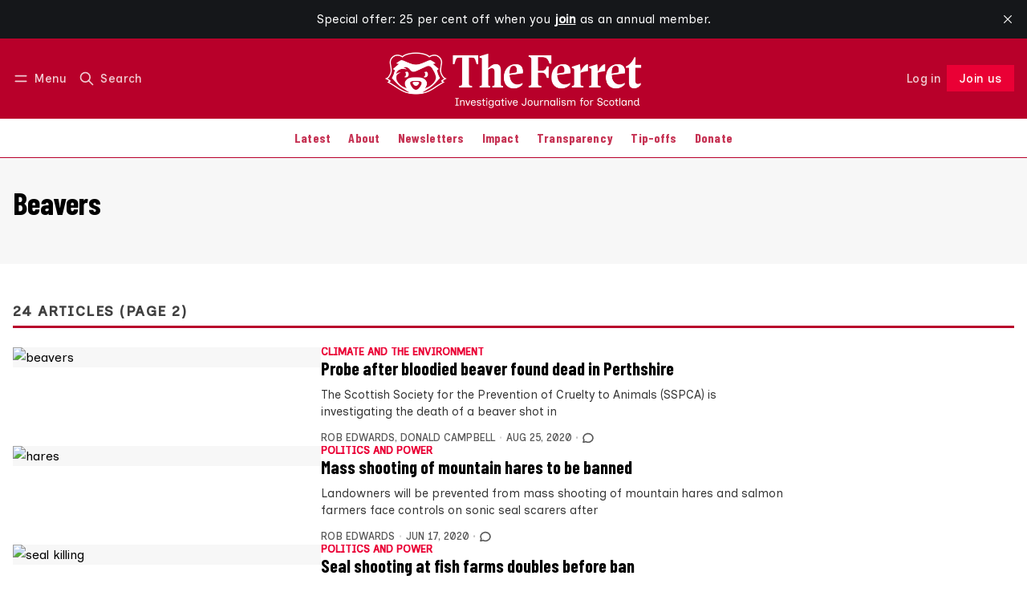

--- FILE ---
content_type: text/html; charset=utf-8
request_url: https://www.theferret.scot/tag/beavers/page/2/
body_size: 18057
content:
<!DOCTYPE html>
<html lang="en" data-color-scheme="light">
  <head>
    <meta charset="utf-8">
    <meta http-equiv="X-UA-Compatible" content="IE=edge">

    <title>Beavers - The Ferret (Page 2)</title>

    <meta name="HandheldFriendly" content="True">
    <meta name="viewport" content="width=device-width, initial-scale=1.0">
    
    <meta name="theme-color" content="#ea0035">
    <meta name="ghost-theme" content="Maali 1.7.0">


    <link rel="preload" href="https://www.theferret.scot/assets/dist/app.min.js?v=f1f3279c9e" as="script">
    <link rel="preload" href="https://www.theferret.scot/assets/dist/app.min.css?v=f1f3279c9e" as="style">

      <link rel="preconnect" href="https://fonts.googleapis.com">
  <link rel="preconnect" href="https://fonts.gstatic.com" crossorigin>










  <link rel="preload stylesheet" href="https://fonts.googleapis.com/css2?family=Lora:ital,wght@0,400;0,500;0,600;0,700;1,400;1,500;1,600;1,700&family=Poppins:ital,wght@0,600;0,700;1,600;1,700&display=swap" 
        as="style" onload="this.onload=null;this.rel='stylesheet'" crossorigin>
  <style>
    body { --font-headings: var(--gh-font-heading, 'Poppins'), sans-serif; }
    body .content, p { --font-body: var(--gh-font-body, 'Lora'), serif; font-family: var(--font-body); }
  </style>

    <script async defer src="https://www.theferret.scot/assets/dist/app.min.js?v=f1f3279c9e"></script>

    <link rel="stylesheet" type="text/css" href="https://www.theferret.scot/assets/dist/app.min.css?v=f1f3279c9e">

    <style>
  :root {
    --global-max-width: 1400px; /* site max width */
    --global-content-width: 700px; /* post-content-width */
    --global-wide-width: 960px; /* site max width */
    --global-radius: 0px; /* default radius */
    --global-gallery-gap: 1em; /* Image gallery distance between images */
    --global-hyphens: none; /* none/auto */
    --global-header-height: 92px;
    --global-theme-notifications: visible; /* visible/hidden */
    --global-progress-bar: visible; /* visible/hidden */
    --global-content-preview-fading: 0%; /* 50%-100% for fading effect */
    --global-scroll-behavior: smooth;
  }
</style>

<script>
  let preferredTheme = localStorage.getItem('PREFERRED_COLOR_SCHEME') || `light`;
  document.documentElement.setAttribute('data-color-scheme', preferredTheme);
  
  // Global values needed
  const themeGlobal = {
    currentPage: parseInt('2'),
    nextPage: parseInt(''),
    nextPageLink: '',
    maxPages: parseInt('2'), 
    lastPage: `2` === `2` ? true : false,
    postsPerPage: parseInt('12'),
    scrollPos: 0,
    imageLightbox: false
  }

  // Calculate contrast & HSL value;
  function getBrandColorInfo(hexcolor) {
    // get contrast
    if (hexcolor.slice(0, 1) === '#') { hexcolor = hexcolor.slice(1); }
    if (hexcolor.length === 3) { hexcolor = hexcolor.split('').map(function (hex) { return hex + hex;}).join(''); }
    let r = parseInt(hexcolor.substr(0,2),16), g = parseInt(hexcolor.substr(2,2),16), b = parseInt(hexcolor.substr(4,2),16);
    let yiq = ((r * 299) + (g * 587) + (b * 114)) / 1000;
    const colorContrast = (yiq >= 128) ? '#000' : '#fff';

    //get HSL
    r /= 255, g /= 255, b /= 255;
    const max = Math.max(r, g, b), min = Math.min(r, g, b);
    let h, s, l = (max + min)  /  2;  
    if ( max == min ) { h = s = 0; } else {
      let d = max - min;
      s = l > 0.5 ? d / (2 - max - min) : d / (max + min);
      switch(max){
        case r: h = (g - b) / d + (g < b ? 6 : 0); break;
        case g: h = (b - r) / d + 2; break;
        case b: h = (r - g) / d + 4; break;
      }
      h /= 6;
    }
    const colorHSL = [Math.round(h * 360), Math.round(s * 100), Math.round(l * 100)];

    // return
    return { colorContrast, colorHSL }
  };

  const brandColor = getBrandColorInfo("#ea0035");
  let style = document.createElement('style');
  style.innerHTML = `:root { 
    --color-brand-contrast: ${brandColor.colorContrast}; 
    --color-brand-h: ${brandColor.colorHSL[0]};
    --color-brand-s: ${brandColor.colorHSL[1]}%;
    --color-brand-l: ${brandColor.colorHSL[2]}%;
    --color-brand-hsl: ${brandColor.colorHSL[0]} ${brandColor.colorHSL[1]}% ${brandColor.colorHSL[2]}%;
  }`
  document.getElementsByTagName('head')[0].appendChild(style);
</script>

    
    
     

    <link rel="icon" href="https://www.theferret.scot/content/images/size/w256h256/2025/11/TheFerret_Favicon_White-1.png" type="image/png">
    <link rel="canonical" href="https://www.theferret.scot/tag/beavers/page/2/">
    <meta name="referrer" content="no-referrer-when-downgrade">
    <link rel="prev" href="https://www.theferret.scot/tag/beavers/">
    <meta name="generator" content="Ghost 6.13">
    <link rel="alternate" type="application/rss+xml" title="The Ferret" href="https://www.theferret.scot/latest/rss/">
    <script defer src="https://cdn.jsdelivr.net/ghost/portal@~2.56/umd/portal.min.js" data-i18n="true" data-ghost="https://www.theferret.scot/" data-key="3315d180964dce7b99ce18c97f" data-api="https://the-ferret.ghost.io/ghost/api/content/" data-locale="en" crossorigin="anonymous"></script><style id="gh-members-styles">.gh-post-upgrade-cta-content,
.gh-post-upgrade-cta {
    display: flex;
    flex-direction: column;
    align-items: center;
    font-family: -apple-system, BlinkMacSystemFont, 'Segoe UI', Roboto, Oxygen, Ubuntu, Cantarell, 'Open Sans', 'Helvetica Neue', sans-serif;
    text-align: center;
    width: 100%;
    color: #ffffff;
    font-size: 16px;
}

.gh-post-upgrade-cta-content {
    border-radius: 8px;
    padding: 40px 4vw;
}

.gh-post-upgrade-cta h2 {
    color: #ffffff;
    font-size: 28px;
    letter-spacing: -0.2px;
    margin: 0;
    padding: 0;
}

.gh-post-upgrade-cta p {
    margin: 20px 0 0;
    padding: 0;
}

.gh-post-upgrade-cta small {
    font-size: 16px;
    letter-spacing: -0.2px;
}

.gh-post-upgrade-cta a {
    color: #ffffff;
    cursor: pointer;
    font-weight: 500;
    box-shadow: none;
    text-decoration: underline;
}

.gh-post-upgrade-cta a:hover {
    color: #ffffff;
    opacity: 0.8;
    box-shadow: none;
    text-decoration: underline;
}

.gh-post-upgrade-cta a.gh-btn {
    display: block;
    background: #ffffff;
    text-decoration: none;
    margin: 28px 0 0;
    padding: 8px 18px;
    border-radius: 4px;
    font-size: 16px;
    font-weight: 600;
}

.gh-post-upgrade-cta a.gh-btn:hover {
    opacity: 0.92;
}</style><script async src="https://js.stripe.com/v3/"></script>
    <script defer src="https://cdn.jsdelivr.net/ghost/sodo-search@~1.8/umd/sodo-search.min.js" data-key="3315d180964dce7b99ce18c97f" data-styles="https://cdn.jsdelivr.net/ghost/sodo-search@~1.8/umd/main.css" data-sodo-search="https://the-ferret.ghost.io/" data-locale="en" crossorigin="anonymous"></script>
    <script defer src="https://cdn.jsdelivr.net/ghost/announcement-bar@~1.1/umd/announcement-bar.min.js" data-announcement-bar="https://www.theferret.scot/" data-api-url="https://www.theferret.scot/members/api/announcement/" crossorigin="anonymous"></script>
    <link href="https://www.theferret.scot/webmentions/receive/" rel="webmention">
    <script defer src="/public/cards.min.js?v=f1f3279c9e"></script>
    <link rel="stylesheet" type="text/css" href="/public/cards.min.css?v=f1f3279c9e">
    <script defer src="/public/comment-counts.min.js?v=f1f3279c9e" data-ghost-comments-counts-api="https://www.theferret.scot/members/api/comments/counts/"></script>
    <script defer src="/public/member-attribution.min.js?v=f1f3279c9e"></script>
    <script defer src="/public/ghost-stats.min.js?v=f1f3279c9e" data-stringify-payload="false" data-datasource="analytics_events" data-storage="localStorage" data-host="https://www.theferret.scot/.ghost/analytics/api/v1/page_hit"  tb_site_uuid="2de2844d-80a7-4c7b-8025-6f1f39724aa6" tb_post_uuid="undefined" tb_post_type="null" tb_member_uuid="undefined" tb_member_status="undefined"></script><style>:root {--ghost-accent-color: #ea0035;}</style>
    <!-- 1) Load fonts -->
<link href="https://fonts.googleapis.com/css2?family=Barlow+Condensed:wght@700&family=Inclusive+Sans:ital,wght@0,400;0,500&family=Inclusive+Sans+Caps:wght@400&display=swap" rel="stylesheet">

<!-- 2) Apply fonts across site -->
<style>
/* Fonts to override Ghost theme defaults */
:root {
  --font-heading: "Barlow Condensed", Impact, Haettenschweiler, "Arial Narrow Bold", Arial, sans-serif;
  --font-body: "Inclusive Sans", system-ui, -apple-system, "Segoe UI", Roboto, sans-serif;
  --font-subhead: "Inclusive Sans Caps", "Inclusive Sans", system-ui, -apple-system, "Segoe UI", Roboto, sans-serif;

  /* Override Ghost theme vars if present */
  --gh-font-heading: var(--font-heading);
  --gh-font-body: var(--font-body);
}

/* Body text across all templates */
body,
body .content,
.post-content,
.page-content,
.gh-content,
.kg-card,
.kg-card p,
p,
li,
blockquote,
figcaption {
  font-family: var(--font-body) !important;
  font-weight: 400;
  line-height: 1.6;
  color: inherit;
}
  
</style>  

<!-- 3) Hide “Latest” section & links -->
<style>
  body.home-template .topic-section.latest-section,
  body.home .topic-section.latest-section {
    display: none !important;
  }

  body.home-template .topic-section.latest-section a[href="/latest/"],
  body.home .topic-section.latest-section a[href="/latest/"] {
    display: none !important;
  }

</style>

<!-- 4) Brand & colour variables -->
<style>
  :root {
    /* === Brand colours (easy to update) === */
    --brand-red: #B8002A;
    --brand-red-hover: #F01F1F;
    --brand-white: #FFFFFF;

    /* === Base theme colours (unchanged) === */
    --color-text: hsl(0 0% 15%);
    --color-text-acc: hsl(0 0% 25%);
    --color-text-reverse: var(--brand-white);
    --color-bg: hsl(0 100% 100%);
    --color-bg-acc: hsl(0 0% 97%);
    --color-bg-reverse: hsl(0 0% 15%);
    --color-bg-base: hsl(345, 100%, 50%);
    --color-bg-base-reverse: 0 0% 0%;
    --color-neutral: hsl(0 0% 50%);
    --color-border: hsl(346, 100%, 36%);
  }

  /* === Dark mode styling === */

html[data-color-scheme='dark'] {
    --heading-color: #ffffff;
    --body-color: #d2d2d2;
}

html[data-color-scheme='dark'] h1,
html[data-color-scheme='dark'] h2,
html[data-color-scheme='dark'] h3,
html[data-color-scheme='dark'] h4,
html[data-color-scheme='dark'] h5,
html[data-color-scheme='dark'] h6 {
    color: var(--heading-color);
}

html[data-color-scheme='dark'] p,
html[data-color-scheme='dark'] span,
html[data-color-scheme='dark'] div, 
html[data-color-scheme='dark'] li {
    color: var(--body-color);
}

html[data-color-scheme='system'] {
    --heading-color: #ffffff;
    --body-color: #d2d2d2; 
}

  /* === System default styling === */

html[data-color-scheme='system'] h1,
html[data-color-scheme='system'] h2,
html[data-color-scheme='system'] h3,
html[data-color-scheme='system'] h4,
html[data-color-scheme='system'] h5,
html[data-color-scheme='system'] h6 {
    color: var(--heading-color);
}

html[data-color-scheme='system'] p,
html[data-color-scheme='system'] span,
html[data-color-scheme='system'] div,
html[data-color-scheme='system'] li {
    color: var(--body-color);
}
</style>

<!-- 5) Header styling -->

<style>
/* === Header bar === */
.header {
  background-color: var(--brand-red) !important;
  border-bottom: none !important;
}

/* Header text, menu, and icons in clean white */
.header,
.header a,
.header button {
  color: var(--brand-white) !important;
}

.header svg,
.header .icon {
  fill: none !important;
  stroke: var(--brand-white) !important;
  stroke-width: 2px;
}

/* Optional hover fade */
.header a:hover,
.header button:hover,
.header svg:hover {
  opacity: 0.85;
}
</style>

<!-- 6) Navigation bar outline -->
<style>
.header-menu {
  box-shadow: none !important;
  border-bottom: 1px solid var(--color-border) !important;
}
</style>

<!-- 7) Navigation menu link colours -->
<style>
.header-menu a {
  color: var(--brand-red) !important;
  transition: color 0.2s ease;
}

.header-menu a:hover,
.header-menu a:focus,
.header-menu .nav-current a {
  color: var(--brand-red-hover) !important;
}
</style>

<style>
/* === CTA typography → match site theme === */

/* Paragraph, input, and button inside CTA: inherit the site's body font */
.subscribe-cta, 
.subscribe-cta__content, 
.subscribe-cta__content p,
.subscribe-form,
.subscribe-form input,
.subscribe-form button {
  font-family: inherit !important;
  font-size: inherit !important;
  line-height: inherit !important;
  font-weight: inherit !important;
}

/* CTA title: match your headline style (Barlow Condensed 700) */
.subscribe-cta__title {
  font-family: "Barlow Condensed", Impact, Haettenschweiler, "Arial Narrow Bold", Arial, sans-serif !important;
  font-weight: 700 !important;
  letter-spacing: 0.02em !important;
  line-height: 1.1 !important;
}

/* Button typography: keep consistent emphasis */
.subscribe-form .btn--brand {
  font-family: inherit !important;   /* same as body */
  font-weight: 700 !important;
  text-transform: none !important;
  letter-spacing: 0.02em !important;
}

/* Input placeholder: use the site font too */
.subscribe-form input::placeholder {
  font-family: inherit !important;
  opacity: .75;
}
</style>

<style>
  /* Subscribe callout at the bottom of posts */
  .subscribe-callout-block {
    background: #B8002A !important;
    color: #fff !important;
    padding: 1em;
  }
</style>

<style>
/* === Tag sections (e.g. Editor's Picks) → match site fonts === */

/* Section headings (your h2s) → Barlow Condensed 700 */
.topic-section .section-title {
  font-family: "Barlow Condensed", Impact, Haettenschweiler, "Arial Narrow Bold", Arial, sans-serif !important;
  font-weight: 700 !important;
  letter-spacing: 0.02em !important;
  line-height: 1.1 !important;
}

/* Post titles inside cards → your subhead style (Barlow Condensed) */
.topic-section .post-card__title,
.topic-section .post-card__title a {
  font-family: "Barlow Condensed", "Inclusive Sans", system-ui, -apple-system, Segoe UI, Roboto, sans-serif !important;
  font-weight: 400 !important;
  text-transform: none !important;
  letter-spacing: 0.04em !important;
  line-height: 1.2 !important;
}

/* Excerpts, bylines, dates, tag chips → body font (Inclusive Sans) */
.topic-section .post-card__excerpt,
.topic-section .post-info,
.topic-section .post-info * ,
.topic-section time,
.topic-section .post-card-tags,
.topic-section .post-card-tags .post-tag {
  font-family: "Inclusive Sans", system-ui, -apple-system, Segoe UI, Roboto, sans-serif !important;
  font-weight: 400 !important;
  line-height: 1.6 !important;
}

/* The “More …” button in tag sections → match your button emphasis */
.topic-section .btn,
.topic-section .btn--bordered {
  font-family: inherit !important;   /* inherits Inclusive Sans from body */
  font-weight: 700 !important;
  text-transform: none !important;
  letter-spacing: 0.02em !important;
}
</style>

<style>
/* === Navigation menu → Barlow Condensed === */

/* Main navigation links */
.header-menu,
.header-menu a,
.header-menu button,
.gh-head-menu,
.gh-head-menu a {
  font-family: "Barlow Condensed", system-ui, -apple-system, "Segoe UI", Roboto, sans-serif !important;
  font-weight: 500 !important;
  letter-spacing: 0.01em;
}

/* Optional: slightly larger for clarity */
.header-menu a {
  font-size: 1rem !important;
  line-height: 1.4 !important;
}
</style>

<style>
/* === Ferret Subscribe CTA — final compact version === */

/* Outer yellow bar */
.subscribe-cta.site-width.is-home {
  background-color: #FFBA00 !important;
  padding-top: 2rem !important;
  padding-bottom: 2rem !important;
}

/* Remove default theme padding/margins */
.subscribe-cta.site-width.is-home .container.wrapper {
  padding: 0 !important;
  margin: 0 auto !important;
}

.subscribe-cta.site-width.is-home .subscribe-cta__content,
.subscribe-cta.site-width.is-home .subscribe-form {
  margin: 0 !important;
  padding: 0 !important;
}

/* Headline (“Join us”) */
.subscribe-cta.site-width.is-home .subscribe-cta__title {
  color: #C00000 !important;
  font-size: 2rem;
  font-weight: 800;
  line-height: 1.2;
  display: block;
  margin-bottom: 0.5rem;
}

/* Supporting paragraph text */
.subscribe-cta.site-width.is-home .subscribe-cta__content p {
  color: #C00000 !important;
  font-size: 1.05rem;
  line-height: 1.5;
  margin: 0;
  position: relative;
  font-weight: 400;
}

/* Custom formatted paragraph with one line break + bold tagline */
.subscribe-cta.site-width.is-home .subscribe-cta__content p::before {
  content: "Investigating the powerful. Challenging the establishment. Owned by you.";
  white-space: pre-line;
  display: block;
}

.subscribe-cta.site-width.is-home .subscribe-cta__content p::after {
  content: "Our journalism changes things.";
  display: block;
  margin-top: 0.6rem;
  font-weight: 700; /* bold but same size */
  font-size: 1.05rem; /* same as body text */
  line-height: 1.5;
  color: #C00000;
}

/* Input + button colours */
.subscribe-cta.site-width.is-home .subscribe-form input.w-100.bg-default {
  background-color: #ffffff !important;
  color: #222 !important;
  border: 1px solid #999 !important;
}

.subscribe-cta.site-width.is-home .subscribe-form .btn.btn--brand {
  background-color: #C00000 !important;
  color: #ffffff !important;
  border: none !important;
  font-size: 1rem;
}
</style>

<style>
  .post-card-tags, .post-card-tags .post-tag { display: inline-flex !important; }
  /* If your theme uses a different wrapper: */
  .post-info .post-card-tags, .post-card__meta .post-card-tags { display: inline-flex !important; }
</style>

<!-- === HERO CTA (Yellow banner) ================= -->
<style>
/* —— knobs you can tweak —— */
:root{
  --cta-red: #B8002A;
  --cta-gold: #FFBA00;
  --cta-white: #FFFFFF;
  --cta-field-height: 52px;     /* input & button height */
  --cta-max-width: 760px;       /* width of text + form */
}

/* Section container (diagonal slash + centering) */
.subscribe-cta.site-width.is-home{
  position: relative;
  overflow: hidden;
  background: var(--cta-gold) !important;
  color: var(--cta-red) !important;
  display: flex !important;
  flex-direction: column !important;
  align-items: center !important;
  justify-content: center !important;
  text-align: center !important;
  gap: 1rem !important;               /* space between title/para/form */
  padding: 6rem 1.5rem !important;    /* equal top/bottom */
  clip-path: polygon(0 0, 100% 8%, 100% 100%, 0 92%);
}

/* Soft depth */
.subscribe-cta.site-width.is-home::before{
  content:"";
  position:absolute; inset:0;
  background: radial-gradient(circle at 50% 40%, rgba(0,0,0,0.06), transparent 70%);
  pointer-events:none;
  z-index:0;
}

/* Centered width for inner content */
.subscribe-cta.site-width.is-home .container,
.subscribe-cta.site-width.is-home .container.wrapper,
.subscribe-cta.site-width.is-home .subscribe-cta__content,
.subscribe-cta.site-width.is-home .subscribe-form{
  position: relative;
  z-index: 1;
  max-width: var(--cta-max-width) !important;
  width: 100% !important;
  margin-left: auto !important;
  margin-right: auto !important;
}

/* Headline */
.subscribe-cta__title{
  font-family: "Barlow Condensed", sans-serif !important;
  font-weight: 900 !important;
  font-size: clamp(2.8rem, 6vw, 3.6rem) !important;
  line-height: 1.1 !important;
  color: var(--cta-red) !important;
  margin: 0 !important;
}

/* Paragraph (bigger & punchier) */
.subscribe-cta.site-width.is-home .subscribe-cta__content p{
  color: var(--cta-red) !important;
  font-size: clamp(1.25rem, 2.2vw, 1.6rem) !important;
  font-weight: 700 !important;
  letter-spacing: 0.01em;
  line-height: 1.6 !important;
  max-width: 52ch !important;
  margin: 0 auto 1.2rem auto !important;
}

/* Bold closing line */
.subscribe-cta.site-width.is-home .subscribe-cta__content p::after{
  content: "Our journalism changes things.";
  display: block;
  margin-top: 0.8rem;
  font-weight: 700;
  font-size: clamp(1.3rem, 2.4vw, 1.6rem) !important;
  line-height: 1.4;
  color: var(--cta-red) !important;
  letter-spacing: 0.01em;
}



/* Responsive: stack neatly on mobile */
@media (max-width: 768px){
  .subscribe-cta.site-width.is-home{
    clip-path: polygon(0 0, 100% 5%, 100% 100%, 0 95%);
    padding: 4rem 1rem !important;
    gap: .9rem !important;
  }
  .subscribe-cta.site-width.is-home .subscribe-form{
    flex-direction: column !important;
    align-items: stretch !important;
  }
  .subscribe-cta.site-width.is-home .subscribe-form :is(.btn,.btn--brand,button[type="submit"],input[type="submit"],a.btn){
    width: 100% !important;
    height: auto !important;
    min-height: 48px !important;
    transform: none !important;
  }
}
</style>

<!-- === Hide footer CTA (bottom-of-page subscribe form) === -->
<style>
.subscribe-cta.reverse.is-home {
  display: none !important;
  visibility: hidden !important;
  height: 0 !important;
  margin: 0 !important;
  padding: 0 !important;
}
</style>

<script>
(function () {
  const NEW_LABEL = 'Join us';
  const SELECTORS = [
    'a[data-portal="signup"]',
    'a.signup-link[href="/signup/"]',
    'a[href*="#/portal/signup"]',
    'button[data-portal="signup"]'
  ];

  function relabel(el) {
    if (!el) return;

    el.setAttribute('aria-label', NEW_LABEL);
    el.setAttribute('title', NEW_LABEL);

    let changed = false;
    el.childNodes.forEach(node => {
      if (node.nodeType === Node.TEXT_NODE) {
        node.textContent = ' ' + NEW_LABEL + ' ';
        changed = true;
      }
    });

    if (!changed) {
      const span = el.querySelector('.label, .text, span');
      if (span) {
        span.textContent = NEW_LABEL;
      } else {
        el.textContent = NEW_LABEL;
      }
    }
  }

  function relabelAll() {
    const seen = new Set();
    SELECTORS.forEach(sel => {
      document.querySelectorAll(sel).forEach(el => {
        if (seen.has(el)) return;
        seen.add(el);
        const text = (el.textContent || '').trim().toLowerCase();
        if (/subscribe|sign ?up/.test(text) || el.dataset.portal === 'signup') {
          relabel(el);
        }
      });
    });
  }

  // Run once DOM is parsed
  if (document.readyState === 'loading') {
    document.addEventListener('DOMContentLoaded', relabelAll);
  } else {
    relabelAll();
  }

  // Re-run if header re-renders (e.g. Ghost Portal injects again)
  new MutationObserver(() => relabelAll())
    .observe(document.documentElement, { childList: true, subtree: true });
})();
</script>

<script>
(function () {
  // normalise trailing slash
  const path = window.location.pathname.replace(/\/+$/, '');
  if (path === '/joinus') {
    // send visitors to the Portal signup flow
    window.location.replace('/#/portal/signup');
  }
})();
</script>

<style>
/* === MAKE THE HEADER LOGO BIGGER === */

/* This targets your logo at the top of the site.
   It makes it wider, but keeps it responsive (it will shrink on smaller screens). */
.header__logo {
  max-width: 700px !important;   /* Change this number to make it bigger or smaller (e.g. 400px = larger) */
  width: 100% !important;        /* Lets the logo fill the available space up to the max width */
  height: auto !important;       /* Keeps the logo’s shape correct (no squishing) */
}

/* Some themes limit logo height — this line removes that limit
   so the logo can grow freely to the size you set above. */
.header__logo,
.header__brand,
.header__brand img {
  max-height: none !important;   /* Allows your bigger logo to actually show at full size */
}

/* This part makes sure your logo doesn't get too big on phones or tablets.
   It shrinks it down when the screen is narrower than 640 pixels. */
@media (max-width: 640px) {
  .header__logo {
    max-width: 240px !important; /* Smaller logo on mobile for better fit */
  }
}

/* === END OF LOGO SIZE SETTINGS === */
</style>

<style>
/* === Fix only the member/account dropdown inside the header === */
.header .member-menu {
  background: var(--color-bg) !important;
  color: var(--color-text) !important;
}

/* Make the items readable (overrides .header a { color:white !important }) */
.header .member-menu a,
.header .member-menu .member-name,
.header .member-menu .member-email {
  color: var(--color-text) !important;
}

/* Ensure the little icons in the dropdown are visible */
.header .member-menu svg {
  stroke: var(--color-text) !important;
  fill: none !important;
}

/* Optional: nicer hover inside the dropdown only */
.header .member-menu a:hover {
  color: var(--color-text-acc) !important;
}
</style>

<style>
.subscribe-cta__image {
    width: 80px; 
    height: auto; 
}
</style>

<!-- New subscribe box on home page -->
<style>
  .subscribe-cta {
    display: flex;
    flex-wrap: wrap;
    justify-content: space-between;
    align-items: center;
    padding-left: 30px;
    padding-right: 30px;
    background-color: #b8002a; 
  }

  .text-11 {
    color: #ffffff;
    font-size: 16pt;
  }

  .subscribe-cta__content {
    flex: 1;
    color: #000;
  }
  
.subscribe-cta__title {
  font-family: "Barlow Condensed", sans-serif !important;
  font-weight: 900 !important;
  font-size: clamp(2.8rem, 6vw, 3.6rem) !important;
  line-height: 1.5 !important;
  color: #fff !important;
}

  .testimonials {
    margin-left: 10px;
    flex: 0 0 600px;
    color: #ffffff;
  }

  .subscribe-cta p {
    opacity: 1;
    color: #ffffff; 
  }

  .testimonial__name {
    font-size: 1.2rem;
    color: #ffffff;
    background-color: #b8002a !important;
    padding: 0 !important;
    font-weight: bold;
  }

  .image-wrapper-logo {
  width: 20rem;
  }
</style>
  </head>
  <body class="tag-template tag-beavers paged " >
    

      <header class="header js-header" data-logo="center" data-style="sticky">
  <div class="container wrapper flex items-center header__container">
    <div class="header__more">
      <button class="btn header__menu-toggle js-menu-toggle" title="Menu" aria-label="Menu">
        <i class="icon icon-menu">
  <svg xmlns="http://www.w3.org/2000/svg" class="icon icon-tabler icon-tabler-menu" width="24" height="24" viewBox="0 0 24 24" stroke-width="2" stroke="currentColor" fill="none" stroke-linecap="round" stroke-linejoin="round">
  <path stroke="none" d="M0 0h24v24H0z" fill="none"></path>
  <path d="M4 8l16 0"></path>
  <path d="M4 16l16 0"></path>
</svg>
</i>        <i class="icon icon-x">
  <svg xmlns="http://www.w3.org/2000/svg" class="icon icon-tabler icon-tabler-x" width="24" height="24" viewBox="0 0 24 24" stroke-width="1.5" stroke="currentColor" fill="none" stroke-linecap="round" stroke-linejoin="round">
  <path stroke="none" d="M0 0h24v24H0z" fill="none"/>
  <line x1="18" y1="6" x2="6" y2="18" />
  <line x1="6" y1="6" x2="18" y2="18" />
</svg>
</i>        <span>Menu</span>
      </button>

      <button class="btn header__search-toggle" data-ghost-search title="Search" aria-label="Search">
        <i class="icon icon-search">
  <svg xmlns="http://www.w3.org/2000/svg" class="icon icon-tabler icon-tabler-search" width="24" height="24" viewBox="0 0 24 24" stroke-width="2" stroke="currentColor" fill="none" stroke-linecap="round" stroke-linejoin="round">
  <path stroke="none" d="M0 0h24v24H0z" fill="none"/>
  <circle cx="10" cy="10" r="7" />
  <line x1="21" y1="21" x2="15" y2="15" />
</svg>



</i>        <span>Search</span>
      </button>
    </div>

    <div class="header__brand">
<a href="https://www.theferret.scot">          <picture class="dark-theme-logo">
  <source     
    srcset="/content/images/size/w100/format/webp/2025/11/TheFerret_WebsiteHeaderLogo_White-1.png 100w,/content/images/size/w300/format/webp/2025/11/TheFerret_WebsiteHeaderLogo_White-1.png 300w,/content/images/size/w600/format/webp/2025/11/TheFerret_WebsiteHeaderLogo_White-1.png 600w"
    sizes="200px"
    data-sizes="auto"
    type="image/webp"
  >
  <img class="header__logo"
    srcset="/content/images/size/w100/format/webp/2025/11/TheFerret_WebsiteHeaderLogo_White-1.png 100w,/content/images/size/w300/format/webp/2025/11/TheFerret_WebsiteHeaderLogo_White-1.png 300w,/content/images/size/w600/format/webp/2025/11/TheFerret_WebsiteHeaderLogo_White-1.png 600w"
    sizes="200px"
    data-sizes="auto"
    data-src="/content/images/size/w100/2025/11/TheFerret_WebsiteHeaderLogo_White-1.png"
    src="/content/images/size/w30/2025/11/TheFerret_WebsiteHeaderLogo_White-1.png"
    alt="The Ferret"
  >
</picture>          <picture class="default-logo">
  <source 
    sizes="(max-width: 800px) 200px, 320px"
    
    
    srcset="/content/images/size/w300/format/webp/2025/11/TheFerret_WebsiteHeaderLogo_White.png 300w, /content/images/size/w600/format/webp/2025/11/TheFerret_WebsiteHeaderLogo_White.png 600w"
    type="image/webp"
  >
  <img class="header__logo"
    sizes="(max-width: 800px) 200px, 320px"
    
    data-srcset="/content/images/size/w300/2025/11/TheFerret_WebsiteHeaderLogo_White.png 300w, /content/images/size/w600/2025/11/TheFerret_WebsiteHeaderLogo_White.png 600w"
    srcset="/content/images/size/w30/2025/11/TheFerret_WebsiteHeaderLogo_White.png 30w"
    data-src="/content/images/size/w100/2025/11/TheFerret_WebsiteHeaderLogo_White.png"
    src="/content/images/size/w30/2025/11/TheFerret_WebsiteHeaderLogo_White.png"
    alt="The Ferret"
    loading="eager"
  >
</picture></a>    </div>

    <div class="header__actions">
          <a href="/signin/" class="btn signin-link radius" data-portal="signin">Log in</a>
          <a href="/signup/" class="btn signup-link btn--brand radius" data-portal="signup">Subscribe</a>
        

      <div class="member-menu js-member-menu">
      <a href="/signup/" data-portal="signup" class="signup-link">
        <i class="icon icon-arrow-up-right icon--sm">
  <svg xmlns="http://www.w3.org/2000/svg" class="icon icon-tabler icon-tabler-arrow-up-right" width="24" height="24" viewBox="0 0 24 24" stroke-width="2" stroke="currentColor" fill="none" stroke-linecap="round" stroke-linejoin="round">
  <path stroke="none" d="M0 0h24v24H0z" fill="none"/>
  <line x1="17" y1="7" x2="7" y2="17" />
  <polyline points="8 7 17 7 17 16" />
</svg>



</i>Sign up
      </a>

      <a href="/signin/" data-portal="signin" class="signin-link">
        <i class="icon icon-login icon--sm">
  <svg xmlns="http://www.w3.org/2000/svg" width="24" height="24" viewBox="0 0 24 24" fill="none" stroke="currentColor" stroke-width="2" stroke-linecap="round" stroke-linejoin="round" class="feather feather-log-in">
  <path d="M15 3h4a2 2 0 0 1 2 2v14a2 2 0 0 1-2 2h-4"></path>
  <polyline points="10 17 15 12 10 7"></polyline>
  <line x1="15" y1="12" x2="3" y2="12"></line>
</svg>
</i>Sign in
      </a>
</div>    </div>
  </div>
</header>

<div class="header-menu">
  <div class="container wrapper flex">

    <nav class="header-menu-nav">
      <ul class="nav">
    <li class="nav-latest" 
      data-label="Latest" data-length="6">
      <a href="https://www.theferret.scot/latest/">
        <span>Latest</span>
      </a>
    </li>
    <li class="nav-about" 
      data-label="About" data-length="5">
      <a href="https://www.theferret.scot/about/">
        <span>About</span>
      </a>
    </li>
    <li class="nav-newsletters" 
      data-label="Newsletters" data-length="11">
      <a href="https://www.theferret.scot/newsletters/">
        <span>Newsletters</span>
      </a>
    </li>
    <li class="nav-impact" 
      data-label="Impact" data-length="6">
      <a href="https://www.theferret.scot/impact/">
        <span>Impact</span>
      </a>
    </li>
    <li class="nav-transparency" 
      data-label="Transparency" data-length="12">
      <a href="https://www.theferret.scot/transparency/">
        <span>Transparency</span>
      </a>
    </li>
    <li class="nav-tip-offs" 
      data-label="Tip-offs" data-length="8">
      <a href="https://www.theferret.scot/tip-offs/">
        <span>Tip-offs</span>
      </a>
    </li>
    <li class="nav-donate" 
      data-label="Donate" data-length="6">
      <a href="https://www.theferret.scot/tip-jar/">
        <span>Donate</span>
      </a>
    </li>
</ul>
    </nav>

  </div>
</div>



      <div class="menu js-menu">
  <div class="container wrapper">
    <div class="menu__content">
      <nav class="menu__navigation">
        <ul class="nav">
    <li class="nav-latest" 
      data-label="Latest" data-length="6">
      <a href="https://www.theferret.scot/latest/">
        <span>Latest</span>
      </a>
    </li>
    <li class="nav-about" 
      data-label="About" data-length="5">
      <a href="https://www.theferret.scot/about/">
        <span>About</span>
      </a>
    </li>
    <li class="nav-newsletters" 
      data-label="Newsletters" data-length="11">
      <a href="https://www.theferret.scot/newsletters/">
        <span>Newsletters</span>
      </a>
    </li>
    <li class="nav-impact" 
      data-label="Impact" data-length="6">
      <a href="https://www.theferret.scot/impact/">
        <span>Impact</span>
      </a>
    </li>
    <li class="nav-transparency" 
      data-label="Transparency" data-length="12">
      <a href="https://www.theferret.scot/transparency/">
        <span>Transparency</span>
      </a>
    </li>
    <li class="nav-tip-offs" 
      data-label="Tip-offs" data-length="8">
      <a href="https://www.theferret.scot/tip-offs/">
        <span>Tip-offs</span>
      </a>
    </li>
    <li class="nav-donate" 
      data-label="Donate" data-length="6">
      <a href="https://www.theferret.scot/tip-jar/">
        <span>Donate</span>
      </a>
    </li>
</ul>

          <ul class="nav secondary submenu">
    <li class="nav-faqs" 
      data-label="FAQs" data-length="4">
      <a href="https://www.theferret.scot/faqs/">
        <span>FAQs</span>
      </a>
    </li>
    <li class="nav-ferret-fact-service" 
      data-label="Ferret Fact Service" data-length="19">
      <a href="https://www.theferret.scot/ferret-fact-service/">
        <span>Ferret Fact Service</span>
      </a>
    </li>
    <li class="nav-funding" 
      data-label="Funding" data-length="7">
      <a href="https://www.theferret.scot/funding/">
        <span>Funding</span>
      </a>
    </li>
    <li class="nav-privacy" 
      data-label="Privacy" data-length="7">
      <a href="https://www.theferret.scot/privacy/">
        <span>Privacy</span>
      </a>
    </li>
    <li class="nav-complaints" 
      data-label="Complaints" data-length="10">
      <a href="https://www.theferret.scot/complaints/">
        <span>Complaints</span>
      </a>
    </li>
    <li class="nav-contact-us" 
      data-label="Contact us" data-length="10">
      <a href="https://www.theferret.scot/contact/">
        <span>Contact us</span>
      </a>
    </li>
    <li class="nav-gift-membership" 
      data-label="Gift membership" data-length="15">
      <a href="https://theferretghostio.outpost.pub/gift_subscription">
        <span>Gift membership</span>
      </a>
    </li>
</ul>
      </nav>

      <div class="menu__posts">
        <span class="menu__posts-title">Latest news</span>
            <article class="post-card has-img is-featured horizontal js-post-card">

  <div class="post-card__content flex flex-col ">
    <div class="flex post-card-tags">
        <a class="post-tag mr-sm tag-salmon" href="/tag/salmon/" aria-label="Salmon"
          
        >Salmon</a>
    </div>

      <h2 class="post-card__title"><a href="https://www.theferret.scot/organic-food-certification-scrutiny/">Concern over bid to exempt organic food certification from public scrutiny</a></h2>
    
    <p class="post-card__excerpt opacity-080">
      Campaigners asked for inspection reports on organic salmon farms in Scotland. It led to an appeal which could limit the public right to access environmental information.
    </p>

    <div class="post-info">
  <ul class="post-info__avatars">
        <li class="author-avatar has-image">
          <a href="/author/rob/" title="Rob Edwards" aria-label="Rob Edwards">
              <picture class="">
  <source 
    sizes="60px"
    data-sizes="auto"
    srcset="/content/images/size/w30/2025/11/Rob-E-2.png 30w"
    data-srcset="/content/images/size/w30/format/webp/2025/11/Rob-E-2.png 30w, /content/images/size/w100/format/webp/2025/11/Rob-E-2.png 100w"
    type="image/webp"
  >
  <img class="lazyload"
    sizes="60px"
    data-sizes="auto"
    data-srcset="/content/images/size/w30/2025/11/Rob-E-2.png 30w, /content/images/size/w100/2025/11/Rob-E-2.png 100w"
    srcset="/content/images/size/w30/2025/11/Rob-E-2.png 30w"
    data-src="/content/images/size/w100/2025/11/Rob-E-2.png"
    src="/content/images/size/w30/2025/11/Rob-E-2.png"
    alt="Rob Edwards"
    
  >
</picture>          </a>
        </li>
  </ul>
  
    <span class="post-info__authors"><a href="/author/rob/">Rob Edwards</a></span>
  
  <time datetime="2026-01-20">Jan 20, 2026</time> 

      <a class="post-info__comments" href="/organic-food-certification-scrutiny/#comments">
        <i class="icon icon-comment icon--sm">
  <svg xmlns="http://www.w3.org/2000/svg" class="icon icon-tabler icon-tabler-message-circle-2" width="24" height="24" viewBox="0 0 24 24" stroke-width="2" stroke="currentColor" fill="none" stroke-linecap="round" stroke-linejoin="round">
   <path stroke="none" d="M0 0h24v24H0z" fill="none"></path>
   <path d="M3 20l1.3 -3.9a9 8 0 1 1 3.4 2.9l-4.7 1"></path>
</svg>
</i>        <script
    data-ghost-comment-count="696a74e566c7a60001007af4"
    data-ghost-comment-count-empty="0"
    data-ghost-comment-count-singular=""
    data-ghost-comment-count-plural=""
    data-ghost-comment-count-tag="span"
    data-ghost-comment-count-class-name=""
    data-ghost-comment-count-autowrap="true"
>
</script>
      </a>
</div>  </div>
</article>            <article class="post-card has-img is-featured horizontal js-post-card">

  <div class="post-card__content flex flex-col ">
    <div class="flex post-card-tags">
        <a class="post-tag mr-sm tag-investigations" href="/tag/investigations/" aria-label="Investigations"
           style="--color-accent: #B8002A"
        >Investigations</a>
    </div>

      <h2 class="post-card__title"><a href="https://www.theferret.scot/uae-arming-genocidal-militia-scottish-government-closer-ties/">The UAE is accused of arming a genocidal militia in Sudan. The Scottish Government wants closer ties</a></h2>
    
    <p class="post-card__excerpt opacity-080">
      The Scottish Government&#39;s &quot;courting&quot; of the Gulf state comes as human rights groups raise allegations about its role in Sudan’s devastating war.
    </p>

    <div class="post-info">
  <ul class="post-info__avatars">
        <li class="author-avatar has-image">
          <a href="/author/paul-dobson-2/" title="Paul Dobson" aria-label="Paul Dobson">
              <picture class="">
  <source 
    sizes="60px"
    data-sizes="auto"
    srcset="/content/images/size/w30/2025/11/TheFerret_Photos-03.png 30w"
    data-srcset="/content/images/size/w30/format/webp/2025/11/TheFerret_Photos-03.png 30w, /content/images/size/w100/format/webp/2025/11/TheFerret_Photos-03.png 100w"
    type="image/webp"
  >
  <img class="lazyload"
    sizes="60px"
    data-sizes="auto"
    data-srcset="/content/images/size/w30/2025/11/TheFerret_Photos-03.png 30w, /content/images/size/w100/2025/11/TheFerret_Photos-03.png 100w"
    srcset="/content/images/size/w30/2025/11/TheFerret_Photos-03.png 30w"
    data-src="/content/images/size/w100/2025/11/TheFerret_Photos-03.png"
    src="/content/images/size/w30/2025/11/TheFerret_Photos-03.png"
    alt="Paul Dobson"
    
  >
</picture>          </a>
        </li>
  </ul>
  
    <span class="post-info__authors"><a href="/author/paul-dobson-2/">Paul Dobson</a></span>
  
  <time datetime="2026-01-18">Jan 18, 2026</time> 

      <a class="post-info__comments" href="/uae-arming-genocidal-militia-scottish-government-closer-ties/#comments">
        <i class="icon icon-comment icon--sm">
  <svg xmlns="http://www.w3.org/2000/svg" class="icon icon-tabler icon-tabler-message-circle-2" width="24" height="24" viewBox="0 0 24 24" stroke-width="2" stroke="currentColor" fill="none" stroke-linecap="round" stroke-linejoin="round">
   <path stroke="none" d="M0 0h24v24H0z" fill="none"></path>
   <path d="M3 20l1.3 -3.9a9 8 0 1 1 3.4 2.9l-4.7 1"></path>
</svg>
</i>        <script
    data-ghost-comment-count="696a281266c7a600010070e7"
    data-ghost-comment-count-empty="0"
    data-ghost-comment-count-singular=""
    data-ghost-comment-count-plural=""
    data-ghost-comment-count-tag="span"
    data-ghost-comment-count-class-name=""
    data-ghost-comment-count-autowrap="true"
>
</script>
      </a>
</div>  </div>
</article>            <article class="post-card has-img is-featured horizontal js-post-card">

  <div class="post-card__content flex flex-col ">
    <div class="flex post-card-tags">
        <a class="post-tag mr-sm tag-human-rights" href="/tag/human-rights/" aria-label="Human rights"
          
        >Human rights</a>
    </div>

      <h2 class="post-card__title"><a href="https://www.theferret.scot/scotlands-prisoner-transport-provider-is-linked-to-trumps-ice-migrant-hunters/">Scotland’s prisoner transport provider is linked to Trump’s ICE migrant hunters</a></h2>
    
    <p class="post-card__excerpt opacity-080">
      Scotland’s prison transport operator has been condemned for performance failures. It’s co-owned by a US corporation supplying bounty hunters for Donald Trump’s mass deportation initiative.
    </p>

    <div class="post-info">
  <ul class="post-info__avatars">
        <li class="author-avatar has-image">
          <a href="/author/jamie/" title="Jamie Mann" aria-label="Jamie Mann">
              <picture class="">
  <source 
    sizes="60px"
    data-sizes="auto"
    srcset="/content/images/size/w30/2025/11/Jamie-M-profile-sil-1.png 30w"
    data-srcset="/content/images/size/w30/format/webp/2025/11/Jamie-M-profile-sil-1.png 30w, /content/images/size/w100/format/webp/2025/11/Jamie-M-profile-sil-1.png 100w"
    type="image/webp"
  >
  <img class="lazyload"
    sizes="60px"
    data-sizes="auto"
    data-srcset="/content/images/size/w30/2025/11/Jamie-M-profile-sil-1.png 30w, /content/images/size/w100/2025/11/Jamie-M-profile-sil-1.png 100w"
    srcset="/content/images/size/w30/2025/11/Jamie-M-profile-sil-1.png 30w"
    data-src="/content/images/size/w100/2025/11/Jamie-M-profile-sil-1.png"
    src="/content/images/size/w30/2025/11/Jamie-M-profile-sil-1.png"
    alt="Jamie Mann"
    
  >
</picture>          </a>
        </li>
        <li class="author-avatar has-image">
          <a href="/author/billy/" title="Billy Briggs" aria-label="Billy Briggs">
              <picture class="">
  <source 
    sizes="60px"
    data-sizes="auto"
    srcset="/content/images/size/w30/2025/11/TheFerret_Photos-08-2.png 30w"
    data-srcset="/content/images/size/w30/format/webp/2025/11/TheFerret_Photos-08-2.png 30w, /content/images/size/w100/format/webp/2025/11/TheFerret_Photos-08-2.png 100w"
    type="image/webp"
  >
  <img class="lazyload"
    sizes="60px"
    data-sizes="auto"
    data-srcset="/content/images/size/w30/2025/11/TheFerret_Photos-08-2.png 30w, /content/images/size/w100/2025/11/TheFerret_Photos-08-2.png 100w"
    srcset="/content/images/size/w30/2025/11/TheFerret_Photos-08-2.png 30w"
    data-src="/content/images/size/w100/2025/11/TheFerret_Photos-08-2.png"
    src="/content/images/size/w30/2025/11/TheFerret_Photos-08-2.png"
    alt="Billy Briggs"
    
  >
</picture>          </a>
        </li>
  </ul>
  
    <span class="post-info__authors"><a href="/author/jamie/">Jamie Mann</a>, <a href="/author/billy/">Billy Briggs</a></span>
  
  <time datetime="2026-01-16">Jan 16, 2026</time> 

      <a class="post-info__comments" href="/scotlands-prisoner-transport-provider-is-linked-to-trumps-ice-migrant-hunters/#comments">
        <i class="icon icon-comment icon--sm">
  <svg xmlns="http://www.w3.org/2000/svg" class="icon icon-tabler icon-tabler-message-circle-2" width="24" height="24" viewBox="0 0 24 24" stroke-width="2" stroke="currentColor" fill="none" stroke-linecap="round" stroke-linejoin="round">
   <path stroke="none" d="M0 0h24v24H0z" fill="none"></path>
   <path d="M3 20l1.3 -3.9a9 8 0 1 1 3.4 2.9l-4.7 1"></path>
</svg>
</i>        <script
    data-ghost-comment-count="696a35d766c7a6000100712e"
    data-ghost-comment-count-empty="0"
    data-ghost-comment-count-singular=""
    data-ghost-comment-count-plural=""
    data-ghost-comment-count-tag="span"
    data-ghost-comment-count-class-name=""
    data-ghost-comment-count-autowrap="true"
>
</script>
      </a>
</div>  </div>
</article>      </div>
    </div>
  </div>

  <div class="w-100 mt border-top">
    <div class="menu__actions">
          <a href="/signin/" data-portal="signin" class="btn signin-link radius">
            Log in
          </a>
          <a href="/signup/" data-portal="signup" class="btn signup-link btn--brand radius">
            Subscribe
          </a>

      <span class="flex-1"></span>

      <div class="social-links items-center mb">
        <span class="fw-600 mr-sm">Follow</span>
          <a href="https://www.facebook.com/theferret.scot/" class="facebook" aria-label="Facebook"><i class="icon icon-facebook icon--sm filled">
  <svg xmlns="http://www.w3.org/2000/svg" class="icon icon-tabler icon-tabler-brand-facebook" width="24" height="24" viewBox="0 0 24 24" stroke-width="2" stroke="currentColor" fill="none" stroke-linecap="round" stroke-linejoin="round">
  <path stroke="none" d="M0 0h24v24H0z" fill="none"/>
  <path d="M7 10v4h3v7h4v-7h3l1 -4h-4v-2a1 1 0 0 1 1 -1h3v-4h-3a5 5 0 0 0 -5 5v2h-3" />
</svg>



</i><span>Facebook</span></a>

  <a href="https://x.com/FerretScot" class="twitter" aria-label="Twitter"><i class="icon icon-twitter-x icon--sm">
  <svg xmlns="http://www.w3.org/2000/svg" class="icon icon-tabler icon-tabler-brand-x" width="24" height="24" viewBox="0 0 24 24" stroke-width="2" stroke="currentColor" fill="none" stroke-linecap="round" stroke-linejoin="round">
  <path stroke="none" d="M0 0h24v24H0z" fill="none"></path>
  <path d="M4 4l11.733 16h4.267l-11.733 -16z"></path>
  <path d="M4 20l6.768 -6.768m2.46 -2.46l6.772 -6.772"></path>
</svg>
</i><span>Twitter</span></a>

<a href="https://www.theferret.scot/latest/rss" class="rss" aria-label="RSS"><i class="icon icon-rss icon--sm">
  <svg xmlns="http://www.w3.org/2000/svg" class="icon icon-tabler icon-tabler-rss" width="24" height="24" viewBox="0 0 24 24" stroke-width="2" stroke="currentColor" fill="none" stroke-linecap="round" stroke-linejoin="round">
  <path stroke="none" d="M0 0h24v24H0z" fill="none"/>
  <circle cx="5" cy="19" r="1" />
  <path d="M4 4a16 16 0 0 1 16 16" />
  <path d="M4 11a9 9 0 0 1 9 9" />
</svg>



</i><span>RSS</span></a>











      </div>
    </div>
  </div>
</div>
    <main class="main flex-1">
      
  <div class="bg-acc">
    <div class="container wrapper">
      <div class="tag-hero">
        <div class="tag-hero__content">
          <h1 class="tag-hero__name">Beavers</h1>
          
        </div>
      </div>
    </div>
  </div>

  <div class="container wrapper">
    <span class="section-title xs" >
      24 articles
      (Page 2)
    </span>

    <div class="flex flex-col gap-150 mb-lg max-w-60">
        <article class="post-card has-img horizontal js-post-card">
<a class="post-card__media" href="https://www.theferret.scot/probe-beaver-shot-dead-perthshire/">        <figure>
          <picture class="">
  <source 
    sizes="280px"
    data-sizes="auto"
    srcset="https://theferret.scot/wp-content/uploads/2020/05/iStock-91778624-1.jpg 30w"
    data-srcset="https://theferret.scot/wp-content/uploads/2020/05/iStock-91778624-1.jpg 300w, https://theferret.scot/wp-content/uploads/2020/05/iStock-91778624-1.jpg 600w, https://theferret.scot/wp-content/uploads/2020/05/iStock-91778624-1.jpg 1000w"
    type="image/webp"
  >
  <img class="lazyload"
    sizes="280px"
    data-sizes="auto"
    data-srcset="https://theferret.scot/wp-content/uploads/2020/05/iStock-91778624-1.jpg 300w, https://theferret.scot/wp-content/uploads/2020/05/iStock-91778624-1.jpg 600w, https://theferret.scot/wp-content/uploads/2020/05/iStock-91778624-1.jpg 1000w"
    srcset="https://theferret.scot/wp-content/uploads/2020/05/iStock-91778624-1.jpg 30w"
    data-src="https://theferret.scot/wp-content/uploads/2020/05/iStock-91778624-1.jpg"
    src="https://theferret.scot/wp-content/uploads/2020/05/iStock-91778624-1.jpg"
    alt="beavers"
    
  >
</picture>        </figure>
</a>
  <div class="post-card__content flex flex-col ">
    <div class="flex post-card-tags">
        <a class="post-tag mr-sm tag-climate-and-the-environment" href="/tag/climate-and-the-environment/" aria-label="Climate and the Environment"
          
        >Climate and the Environment</a>
    </div>

      <h2 class="post-card__title"><a href="https://www.theferret.scot/probe-beaver-shot-dead-perthshire/">Probe after bloodied beaver found dead in Perthshire</a></h2>

    <p class="post-card__excerpt opacity-080">
      The Scottish Society for the Prevention of Cruelty to Animals (SSPCA) is investigating the death of a beaver shot in
    </p>

    <div class="post-info">
  <ul class="post-info__avatars">
        <li class="author-avatar has-image">
          <a href="/author/rob/" title="Rob Edwards" aria-label="Rob Edwards">
              <picture class="">
  <source 
    sizes="60px"
    data-sizes="auto"
    srcset="/content/images/size/w30/2025/11/Rob-E-2.png 30w"
    data-srcset="/content/images/size/w30/format/webp/2025/11/Rob-E-2.png 30w, /content/images/size/w100/format/webp/2025/11/Rob-E-2.png 100w"
    type="image/webp"
  >
  <img class="lazyload"
    sizes="60px"
    data-sizes="auto"
    data-srcset="/content/images/size/w30/2025/11/Rob-E-2.png 30w, /content/images/size/w100/2025/11/Rob-E-2.png 100w"
    srcset="/content/images/size/w30/2025/11/Rob-E-2.png 30w"
    data-src="/content/images/size/w100/2025/11/Rob-E-2.png"
    src="/content/images/size/w30/2025/11/Rob-E-2.png"
    alt="Rob Edwards"
    
  >
</picture>          </a>
        </li>
        <li class="author-avatar has-icon">
          <a href="/author/donald-campbell/" title="Donald Campbell" aria-label="Donald Campbell">
              <i class="icon icon-user">
  <svg xmlns="http://www.w3.org/2000/svg" width="24" height="24" viewBox="0 0 24 24" fill="none" stroke="currentColor" stroke-width="2" stroke-linecap="round" stroke-linejoin="round" class="feather feather-user">
  <path d="M20 21v-2a4 4 0 0 0-4-4H8a4 4 0 0 0-4 4v2"></path>
  <circle cx="12" cy="7" r="4"></circle>
</svg>
</i>          </a>
        </li>
  </ul>
  
    <span class="post-info__authors"><a href="/author/rob/">Rob Edwards</a>, <a href="/author/donald-campbell/">Donald Campbell</a></span>
  
  <time datetime="2020-08-25">Aug 25, 2020</time> 

      <a class="post-info__comments" href="/probe-beaver-shot-dead-perthshire/#comments">
        <i class="icon icon-comment icon--sm">
  <svg xmlns="http://www.w3.org/2000/svg" class="icon icon-tabler icon-tabler-message-circle-2" width="24" height="24" viewBox="0 0 24 24" stroke-width="2" stroke="currentColor" fill="none" stroke-linecap="round" stroke-linejoin="round">
   <path stroke="none" d="M0 0h24v24H0z" fill="none"></path>
   <path d="M3 20l1.3 -3.9a9 8 0 1 1 3.4 2.9l-4.7 1"></path>
</svg>
</i>        <script
    data-ghost-comment-count="68ef8edb58d4f20001fc80c3"
    data-ghost-comment-count-empty="0"
    data-ghost-comment-count-singular=""
    data-ghost-comment-count-plural=""
    data-ghost-comment-count-tag="span"
    data-ghost-comment-count-class-name=""
    data-ghost-comment-count-autowrap="true"
>
</script>
      </a>
</div>  </div>
</article>        <article class="post-card has-img horizontal js-post-card">
<a class="post-card__media" href="https://www.theferret.scot/mountain-hares-seal-scarers-beavers-scotland/">        <figure>
          <picture class="">
  <source 
    sizes="280px"
    data-sizes="auto"
    srcset="https://theferret.scot/wp-content/uploads/2020/06/iStock-1203964109.jpg 30w"
    data-srcset="https://theferret.scot/wp-content/uploads/2020/06/iStock-1203964109.jpg 300w, https://theferret.scot/wp-content/uploads/2020/06/iStock-1203964109.jpg 600w, https://theferret.scot/wp-content/uploads/2020/06/iStock-1203964109.jpg 1000w"
    type="image/webp"
  >
  <img class="lazyload"
    sizes="280px"
    data-sizes="auto"
    data-srcset="https://theferret.scot/wp-content/uploads/2020/06/iStock-1203964109.jpg 300w, https://theferret.scot/wp-content/uploads/2020/06/iStock-1203964109.jpg 600w, https://theferret.scot/wp-content/uploads/2020/06/iStock-1203964109.jpg 1000w"
    srcset="https://theferret.scot/wp-content/uploads/2020/06/iStock-1203964109.jpg 30w"
    data-src="https://theferret.scot/wp-content/uploads/2020/06/iStock-1203964109.jpg"
    src="https://theferret.scot/wp-content/uploads/2020/06/iStock-1203964109.jpg"
    alt="hares"
    
  >
</picture>        </figure>
</a>
  <div class="post-card__content flex flex-col ">
    <div class="flex post-card-tags">
        <a class="post-tag mr-sm tag-politics-and-power" href="/tag/politics-and-power/" aria-label="Politics and power"
          
        >Politics and power</a>
    </div>

      <h2 class="post-card__title"><a href="https://www.theferret.scot/mountain-hares-seal-scarers-beavers-scotland/">Mass shooting of mountain hares to be banned</a></h2>

    <p class="post-card__excerpt opacity-080">
      Landowners will be prevented from mass shooting of mountain hares and salmon farmers face controls on sonic seal scarers after
    </p>

    <div class="post-info">
  <ul class="post-info__avatars">
        <li class="author-avatar has-image">
          <a href="/author/rob/" title="Rob Edwards" aria-label="Rob Edwards">
              <picture class="">
  <source 
    sizes="60px"
    data-sizes="auto"
    srcset="/content/images/size/w30/2025/11/Rob-E-2.png 30w"
    data-srcset="/content/images/size/w30/format/webp/2025/11/Rob-E-2.png 30w, /content/images/size/w100/format/webp/2025/11/Rob-E-2.png 100w"
    type="image/webp"
  >
  <img class="lazyload"
    sizes="60px"
    data-sizes="auto"
    data-srcset="/content/images/size/w30/2025/11/Rob-E-2.png 30w, /content/images/size/w100/2025/11/Rob-E-2.png 100w"
    srcset="/content/images/size/w30/2025/11/Rob-E-2.png 30w"
    data-src="/content/images/size/w100/2025/11/Rob-E-2.png"
    src="/content/images/size/w30/2025/11/Rob-E-2.png"
    alt="Rob Edwards"
    
  >
</picture>          </a>
        </li>
  </ul>
  
    <span class="post-info__authors"><a href="/author/rob/">Rob Edwards</a></span>
  
  <time datetime="2020-06-17">Jun 17, 2020</time> 

      <a class="post-info__comments" href="/mountain-hares-seal-scarers-beavers-scotland/#comments">
        <i class="icon icon-comment icon--sm">
  <svg xmlns="http://www.w3.org/2000/svg" class="icon icon-tabler icon-tabler-message-circle-2" width="24" height="24" viewBox="0 0 24 24" stroke-width="2" stroke="currentColor" fill="none" stroke-linecap="round" stroke-linejoin="round">
   <path stroke="none" d="M0 0h24v24H0z" fill="none"></path>
   <path d="M3 20l1.3 -3.9a9 8 0 1 1 3.4 2.9l-4.7 1"></path>
</svg>
</i>        <script
    data-ghost-comment-count="68ef8edb58d4f20001fc80fd"
    data-ghost-comment-count-empty="0"
    data-ghost-comment-count-singular=""
    data-ghost-comment-count-plural=""
    data-ghost-comment-count-tag="span"
    data-ghost-comment-count-class-name=""
    data-ghost-comment-count-autowrap="true"
>
</script>
      </a>
</div>  </div>
</article>        <article class="post-card has-img horizontal js-post-card">
<a class="post-card__media" href="https://www.theferret.scot/seal-shooting-doubles-before-ban-comes-into-force/">        <figure>
          <picture class="">
  <source 
    sizes="280px"
    data-sizes="auto"
    srcset="https://theferret.scot/wp-content/uploads/2020/06/iStock-475748537.jpg 30w"
    data-srcset="https://theferret.scot/wp-content/uploads/2020/06/iStock-475748537.jpg 300w, https://theferret.scot/wp-content/uploads/2020/06/iStock-475748537.jpg 600w, https://theferret.scot/wp-content/uploads/2020/06/iStock-475748537.jpg 1000w"
    type="image/webp"
  >
  <img class="lazyload"
    sizes="280px"
    data-sizes="auto"
    data-srcset="https://theferret.scot/wp-content/uploads/2020/06/iStock-475748537.jpg 300w, https://theferret.scot/wp-content/uploads/2020/06/iStock-475748537.jpg 600w, https://theferret.scot/wp-content/uploads/2020/06/iStock-475748537.jpg 1000w"
    srcset="https://theferret.scot/wp-content/uploads/2020/06/iStock-475748537.jpg 30w"
    data-src="https://theferret.scot/wp-content/uploads/2020/06/iStock-475748537.jpg"
    src="https://theferret.scot/wp-content/uploads/2020/06/iStock-475748537.jpg"
    alt="seal killing"
    
  >
</picture>        </figure>
</a>
  <div class="post-card__content flex flex-col ">
    <div class="flex post-card-tags">
        <a class="post-tag mr-sm tag-politics-and-power" href="/tag/politics-and-power/" aria-label="Politics and power"
          
        >Politics and power</a>
    </div>

      <h2 class="post-card__title"><a href="https://www.theferret.scot/seal-shooting-doubles-before-ban-comes-into-force/">Seal shooting at fish farms doubles before ban</a></h2>

    <p class="post-card__excerpt opacity-080">
      The number of seals shot by the fish farming industry has doubled ahead of a proposed government ban, prompting fears
    </p>

    <div class="post-info">
  <ul class="post-info__avatars">
        <li class="author-avatar has-image">
          <a href="/author/rob/" title="Rob Edwards" aria-label="Rob Edwards">
              <picture class="">
  <source 
    sizes="60px"
    data-sizes="auto"
    srcset="/content/images/size/w30/2025/11/Rob-E-2.png 30w"
    data-srcset="/content/images/size/w30/format/webp/2025/11/Rob-E-2.png 30w, /content/images/size/w100/format/webp/2025/11/Rob-E-2.png 100w"
    type="image/webp"
  >
  <img class="lazyload"
    sizes="60px"
    data-sizes="auto"
    data-srcset="/content/images/size/w30/2025/11/Rob-E-2.png 30w, /content/images/size/w100/2025/11/Rob-E-2.png 100w"
    srcset="/content/images/size/w30/2025/11/Rob-E-2.png 30w"
    data-src="/content/images/size/w100/2025/11/Rob-E-2.png"
    src="/content/images/size/w30/2025/11/Rob-E-2.png"
    alt="Rob Edwards"
    
  >
</picture>          </a>
        </li>
  </ul>
  
    <span class="post-info__authors"><a href="/author/rob/">Rob Edwards</a></span>
  
  <time datetime="2020-06-11">Jun 11, 2020</time> 

      <a class="post-info__comments" href="/seal-shooting-doubles-before-ban-comes-into-force/#comments">
        <i class="icon icon-comment icon--sm">
  <svg xmlns="http://www.w3.org/2000/svg" class="icon icon-tabler icon-tabler-message-circle-2" width="24" height="24" viewBox="0 0 24 24" stroke-width="2" stroke="currentColor" fill="none" stroke-linecap="round" stroke-linejoin="round">
   <path stroke="none" d="M0 0h24v24H0z" fill="none"></path>
   <path d="M3 20l1.3 -3.9a9 8 0 1 1 3.4 2.9l-4.7 1"></path>
</svg>
</i>        <script
    data-ghost-comment-count="68ef8edb58d4f20001fc8105"
    data-ghost-comment-count-empty="0"
    data-ghost-comment-count-singular=""
    data-ghost-comment-count-plural=""
    data-ghost-comment-count-tag="span"
    data-ghost-comment-count-class-name=""
    data-ghost-comment-count-autowrap="true"
>
</script>
      </a>
</div>  </div>
</article>        <article class="post-card has-img horizontal js-post-card">
<a class="post-card__media" href="https://www.theferret.scot/beavers-tayside-killing-87-pressure-reduce/">        <figure>
          <picture class="">
  <source 
    sizes="280px"
    data-sizes="auto"
    srcset="https://theferret.scot/wp-content/uploads/2020/05/iStock-481207976.jpg 30w"
    data-srcset="https://theferret.scot/wp-content/uploads/2020/05/iStock-481207976.jpg 300w, https://theferret.scot/wp-content/uploads/2020/05/iStock-481207976.jpg 600w, https://theferret.scot/wp-content/uploads/2020/05/iStock-481207976.jpg 1000w"
    type="image/webp"
  >
  <img class="lazyload"
    sizes="280px"
    data-sizes="auto"
    data-srcset="https://theferret.scot/wp-content/uploads/2020/05/iStock-481207976.jpg 300w, https://theferret.scot/wp-content/uploads/2020/05/iStock-481207976.jpg 600w, https://theferret.scot/wp-content/uploads/2020/05/iStock-481207976.jpg 1000w"
    srcset="https://theferret.scot/wp-content/uploads/2020/05/iStock-481207976.jpg 30w"
    data-src="https://theferret.scot/wp-content/uploads/2020/05/iStock-481207976.jpg"
    src="https://theferret.scot/wp-content/uploads/2020/05/iStock-481207976.jpg"
    alt="beaver woodland"
    
  >
</picture>        </figure>
</a>
  <div class="post-card__content flex flex-col ">
    <div class="flex post-card-tags">
        <a class="post-tag mr-sm tag-climate-and-the-environment" href="/tag/climate-and-the-environment/" aria-label="Climate and the Environment"
          
        >Climate and the Environment</a>
    </div>

      <h2 class="post-card__title"><a href="https://www.theferret.scot/beavers-tayside-killing-87-pressure-reduce/">Pressure mounts on ministers as 87 beavers confirmed killed in Tayside</a></h2>

    <p class="post-card__excerpt opacity-080">
      The Scottish Government is under growing pressure to act after confirmation that 87 beavers have been shot under licence in
    </p>

    <div class="post-info">
  <ul class="post-info__avatars">
        <li class="author-avatar has-icon">
          <a href="/author/richard-baynes/" title="Richard Baynes" aria-label="Richard Baynes">
              <i class="icon icon-user">
  <svg xmlns="http://www.w3.org/2000/svg" width="24" height="24" viewBox="0 0 24 24" fill="none" stroke="currentColor" stroke-width="2" stroke-linecap="round" stroke-linejoin="round" class="feather feather-user">
  <path d="M20 21v-2a4 4 0 0 0-4-4H8a4 4 0 0 0-4 4v2"></path>
  <circle cx="12" cy="7" r="4"></circle>
</svg>
</i>          </a>
        </li>
        <li class="author-avatar has-icon">
          <a href="/author/donald-campbell/" title="Donald Campbell" aria-label="Donald Campbell">
              <i class="icon icon-user">
  <svg xmlns="http://www.w3.org/2000/svg" width="24" height="24" viewBox="0 0 24 24" fill="none" stroke="currentColor" stroke-width="2" stroke-linecap="round" stroke-linejoin="round" class="feather feather-user">
  <path d="M20 21v-2a4 4 0 0 0-4-4H8a4 4 0 0 0-4 4v2"></path>
  <circle cx="12" cy="7" r="4"></circle>
</svg>
</i>          </a>
        </li>
  </ul>
  
    <span class="post-info__authors"><a href="/author/richard-baynes/">Richard Baynes</a>, <a href="/author/donald-campbell/">Donald Campbell</a></span>
  
  <time datetime="2020-05-28">May 28, 2020</time> 

      <a class="post-info__comments" href="/beavers-tayside-killing-87-pressure-reduce/#comments">
        <i class="icon icon-comment icon--sm">
  <svg xmlns="http://www.w3.org/2000/svg" class="icon icon-tabler icon-tabler-message-circle-2" width="24" height="24" viewBox="0 0 24 24" stroke-width="2" stroke="currentColor" fill="none" stroke-linecap="round" stroke-linejoin="round">
   <path stroke="none" d="M0 0h24v24H0z" fill="none"></path>
   <path d="M3 20l1.3 -3.9a9 8 0 1 1 3.4 2.9l-4.7 1"></path>
</svg>
</i>        <script
    data-ghost-comment-count="68ef8edb58d4f20001fc8175"
    data-ghost-comment-count-empty="0"
    data-ghost-comment-count-singular=""
    data-ghost-comment-count-plural=""
    data-ghost-comment-count-tag="span"
    data-ghost-comment-count-class-name=""
    data-ghost-comment-count-autowrap="true"
>
</script>
      </a>
</div>  </div>
</article>        <article class="post-card has-img horizontal js-post-card">
<a class="post-card__media" href="https://www.theferret.scot/beavers-killed-tayside-scottish-natural-heritage/">        <figure>
          <picture class="">
  <source 
    sizes="280px"
    data-sizes="auto"
    srcset="https://theferret.scot/wp-content/uploads/2020/05/iStock-91778624-1.jpg 30w"
    data-srcset="https://theferret.scot/wp-content/uploads/2020/05/iStock-91778624-1.jpg 300w, https://theferret.scot/wp-content/uploads/2020/05/iStock-91778624-1.jpg 600w, https://theferret.scot/wp-content/uploads/2020/05/iStock-91778624-1.jpg 1000w"
    type="image/webp"
  >
  <img class="lazyload"
    sizes="280px"
    data-sizes="auto"
    data-srcset="https://theferret.scot/wp-content/uploads/2020/05/iStock-91778624-1.jpg 300w, https://theferret.scot/wp-content/uploads/2020/05/iStock-91778624-1.jpg 600w, https://theferret.scot/wp-content/uploads/2020/05/iStock-91778624-1.jpg 1000w"
    srcset="https://theferret.scot/wp-content/uploads/2020/05/iStock-91778624-1.jpg 30w"
    data-src="https://theferret.scot/wp-content/uploads/2020/05/iStock-91778624-1.jpg"
    src="https://theferret.scot/wp-content/uploads/2020/05/iStock-91778624-1.jpg"
    alt="beavers"
    
  >
</picture>        </figure>
</a>
  <div class="post-card__content flex flex-col ">
    <div class="flex post-card-tags">
        <a class="post-tag mr-sm tag-politics-and-power" href="/tag/politics-and-power/" aria-label="Politics and power"
          
        >Politics and power</a>
    </div>

      <h2 class="post-card__title"><a href="https://www.theferret.scot/beavers-killed-tayside-scottish-natural-heritage/">“Wholesale slaughter”: around 100 beavers shot in Tayside</a></h2>

    <p class="post-card__excerpt opacity-080">
      Farmers and landowners have legally killed around one hundred wild beavers in Tayside, The Ferret can reveal.

Campaigners have condemned
    </p>

    <div class="post-info">
  <ul class="post-info__avatars">
        <li class="author-avatar has-image">
          <a href="/author/rob/" title="Rob Edwards" aria-label="Rob Edwards">
              <picture class="">
  <source 
    sizes="60px"
    data-sizes="auto"
    srcset="/content/images/size/w30/2025/11/Rob-E-2.png 30w"
    data-srcset="/content/images/size/w30/format/webp/2025/11/Rob-E-2.png 30w, /content/images/size/w100/format/webp/2025/11/Rob-E-2.png 100w"
    type="image/webp"
  >
  <img class="lazyload"
    sizes="60px"
    data-sizes="auto"
    data-srcset="/content/images/size/w30/2025/11/Rob-E-2.png 30w, /content/images/size/w100/2025/11/Rob-E-2.png 100w"
    srcset="/content/images/size/w30/2025/11/Rob-E-2.png 30w"
    data-src="/content/images/size/w100/2025/11/Rob-E-2.png"
    src="/content/images/size/w30/2025/11/Rob-E-2.png"
    alt="Rob Edwards"
    
  >
</picture>          </a>
        </li>
  </ul>
  
    <span class="post-info__authors"><a href="/author/rob/">Rob Edwards</a></span>
  
  <time datetime="2020-05-17">May 17, 2020</time> 

      <a class="post-info__comments" href="/beavers-killed-tayside-scottish-natural-heritage/#comments">
        <i class="icon icon-comment icon--sm">
  <svg xmlns="http://www.w3.org/2000/svg" class="icon icon-tabler icon-tabler-message-circle-2" width="24" height="24" viewBox="0 0 24 24" stroke-width="2" stroke="currentColor" fill="none" stroke-linecap="round" stroke-linejoin="round">
   <path stroke="none" d="M0 0h24v24H0z" fill="none"></path>
   <path d="M3 20l1.3 -3.9a9 8 0 1 1 3.4 2.9l-4.7 1"></path>
</svg>
</i>        <script
    data-ghost-comment-count="68ef8edb58d4f20001fc817e"
    data-ghost-comment-count-empty="0"
    data-ghost-comment-count-singular=""
    data-ghost-comment-count-plural=""
    data-ghost-comment-count-tag="span"
    data-ghost-comment-count-class-name=""
    data-ghost-comment-count-autowrap="true"
>
</script>
      </a>
</div>  </div>
</article>        <article class="post-card has-img horizontal js-post-card">
<a class="post-card__media" href="https://www.theferret.scot/licences-scottish-natural-heritage-killing-animals/">        <figure>
          <picture class="">
  <source 
    sizes="280px"
    data-sizes="auto"
    srcset="https://theferret.scot/wp-content/uploads/2019/07/iStock-913113218.jpg 30w"
    data-srcset="https://theferret.scot/wp-content/uploads/2019/07/iStock-913113218.jpg 300w, https://theferret.scot/wp-content/uploads/2019/07/iStock-913113218.jpg 600w, https://theferret.scot/wp-content/uploads/2019/07/iStock-913113218.jpg 1000w"
    type="image/webp"
  >
  <img class="lazyload"
    sizes="280px"
    data-sizes="auto"
    data-srcset="https://theferret.scot/wp-content/uploads/2019/07/iStock-913113218.jpg 300w, https://theferret.scot/wp-content/uploads/2019/07/iStock-913113218.jpg 600w, https://theferret.scot/wp-content/uploads/2019/07/iStock-913113218.jpg 1000w"
    srcset="https://theferret.scot/wp-content/uploads/2019/07/iStock-913113218.jpg 30w"
    data-src="https://theferret.scot/wp-content/uploads/2019/07/iStock-913113218.jpg"
    src="https://theferret.scot/wp-content/uploads/2019/07/iStock-913113218.jpg"
    alt="licences"
    
  >
</picture>        </figure>
</a>
  <div class="post-card__content flex flex-col ">
    <div class="flex post-card-tags">
        <a class="post-tag mr-sm tag-politics-and-power" href="/tag/politics-and-power/" aria-label="Politics and power"
          
        >Politics and power</a>
    </div>

      <h2 class="post-card__title"><a href="https://www.theferret.scot/licences-scottish-natural-heritage-killing-animals/">Revealed: the 130,000 wild animals licensed to be killed by wildlife agency</a></h2>

    <p class="post-card__excerpt opacity-080">
      The Scottish Government agency responsible for protecting wildlife has licensed the killing of 130,000 wild animals in the last
    </p>

    <div class="post-info">
  <ul class="post-info__avatars">
        <li class="author-avatar has-image">
          <a href="/author/jamie/" title="Jamie Mann" aria-label="Jamie Mann">
              <picture class="">
  <source 
    sizes="60px"
    data-sizes="auto"
    srcset="/content/images/size/w30/2025/11/Jamie-M-profile-sil-1.png 30w"
    data-srcset="/content/images/size/w30/format/webp/2025/11/Jamie-M-profile-sil-1.png 30w, /content/images/size/w100/format/webp/2025/11/Jamie-M-profile-sil-1.png 100w"
    type="image/webp"
  >
  <img class="lazyload"
    sizes="60px"
    data-sizes="auto"
    data-srcset="/content/images/size/w30/2025/11/Jamie-M-profile-sil-1.png 30w, /content/images/size/w100/2025/11/Jamie-M-profile-sil-1.png 100w"
    srcset="/content/images/size/w30/2025/11/Jamie-M-profile-sil-1.png 30w"
    data-src="/content/images/size/w100/2025/11/Jamie-M-profile-sil-1.png"
    src="/content/images/size/w30/2025/11/Jamie-M-profile-sil-1.png"
    alt="Jamie Mann"
    
  >
</picture>          </a>
        </li>
  </ul>
  
    <span class="post-info__authors"><a href="/author/jamie/">Jamie Mann</a></span>
  
  <time datetime="2019-07-28">Jul 28, 2019</time> 

      <a class="post-info__comments" href="/licences-scottish-natural-heritage-killing-animals/#comments">
        <i class="icon icon-comment icon--sm">
  <svg xmlns="http://www.w3.org/2000/svg" class="icon icon-tabler icon-tabler-message-circle-2" width="24" height="24" viewBox="0 0 24 24" stroke-width="2" stroke="currentColor" fill="none" stroke-linecap="round" stroke-linejoin="round">
   <path stroke="none" d="M0 0h24v24H0z" fill="none"></path>
   <path d="M3 20l1.3 -3.9a9 8 0 1 1 3.4 2.9l-4.7 1"></path>
</svg>
</i>        <script
    data-ghost-comment-count="68ef8edb58d4f20001fc825f"
    data-ghost-comment-count-empty="0"
    data-ghost-comment-count-singular=""
    data-ghost-comment-count-plural=""
    data-ghost-comment-count-tag="span"
    data-ghost-comment-count-class-name=""
    data-ghost-comment-count-autowrap="true"
>
</script>
      </a>
</div>  </div>
</article>        <article class="post-card has-img horizontal js-post-card">
<a class="post-card__media" href="https://www.theferret.scot/scottish-beavers-tayside-killed/">        <figure>
          <picture class="">
  <source 
    sizes="280px"
    data-sizes="auto"
    srcset="https://theferret.scot/wp-content/uploads/2019/05/Beaver-shot-on-Tayside.jpeg 30w"
    data-srcset="https://theferret.scot/wp-content/uploads/2019/05/Beaver-shot-on-Tayside.jpeg 300w, https://theferret.scot/wp-content/uploads/2019/05/Beaver-shot-on-Tayside.jpeg 600w, https://theferret.scot/wp-content/uploads/2019/05/Beaver-shot-on-Tayside.jpeg 1000w"
    type="image/webp"
  >
  <img class="lazyload"
    sizes="280px"
    data-sizes="auto"
    data-srcset="https://theferret.scot/wp-content/uploads/2019/05/Beaver-shot-on-Tayside.jpeg 300w, https://theferret.scot/wp-content/uploads/2019/05/Beaver-shot-on-Tayside.jpeg 600w, https://theferret.scot/wp-content/uploads/2019/05/Beaver-shot-on-Tayside.jpeg 1000w"
    srcset="https://theferret.scot/wp-content/uploads/2019/05/Beaver-shot-on-Tayside.jpeg 30w"
    data-src="https://theferret.scot/wp-content/uploads/2019/05/Beaver-shot-on-Tayside.jpeg"
    src="https://theferret.scot/wp-content/uploads/2019/05/Beaver-shot-on-Tayside.jpeg"
    alt="beavers"
    
  >
</picture>        </figure>
</a>
  <div class="post-card__content flex flex-col ">
    <div class="flex post-card-tags">
        <a class="post-tag mr-sm tag-climate-and-the-environment" href="/tag/climate-and-the-environment/" aria-label="Climate and the Environment"
          
        >Climate and the Environment</a>
    </div>

      <h2 class="post-card__title"><a href="https://www.theferret.scot/scottish-beavers-tayside-killed/">Carry on shooting: Scottish beavers still being killed</a></h2>

    <p class="post-card__excerpt opacity-080">
      Two Scottish beavers have been shot and another five were seen dead in Tayside over the last month, an investigation
    </p>

    <div class="post-info">
  <ul class="post-info__avatars">
        <li class="author-avatar has-image">
          <a href="/author/rob/" title="Rob Edwards" aria-label="Rob Edwards">
              <picture class="">
  <source 
    sizes="60px"
    data-sizes="auto"
    srcset="/content/images/size/w30/2025/11/Rob-E-2.png 30w"
    data-srcset="/content/images/size/w30/format/webp/2025/11/Rob-E-2.png 30w, /content/images/size/w100/format/webp/2025/11/Rob-E-2.png 100w"
    type="image/webp"
  >
  <img class="lazyload"
    sizes="60px"
    data-sizes="auto"
    data-srcset="/content/images/size/w30/2025/11/Rob-E-2.png 30w, /content/images/size/w100/2025/11/Rob-E-2.png 100w"
    srcset="/content/images/size/w30/2025/11/Rob-E-2.png 30w"
    data-src="/content/images/size/w100/2025/11/Rob-E-2.png"
    src="/content/images/size/w30/2025/11/Rob-E-2.png"
    alt="Rob Edwards"
    
  >
</picture>          </a>
        </li>
  </ul>
  
    <span class="post-info__authors"><a href="/author/rob/">Rob Edwards</a></span>
  
  <time datetime="2019-05-03">May 3, 2019</time> 

      <a class="post-info__comments" href="/scottish-beavers-tayside-killed/#comments">
        <i class="icon icon-comment icon--sm">
  <svg xmlns="http://www.w3.org/2000/svg" class="icon icon-tabler icon-tabler-message-circle-2" width="24" height="24" viewBox="0 0 24 24" stroke-width="2" stroke="currentColor" fill="none" stroke-linecap="round" stroke-linejoin="round">
   <path stroke="none" d="M0 0h24v24H0z" fill="none"></path>
   <path d="M3 20l1.3 -3.9a9 8 0 1 1 3.4 2.9l-4.7 1"></path>
</svg>
</i>        <script
    data-ghost-comment-count="68ef8edb58d4f20001fc82a5"
    data-ghost-comment-count-empty="0"
    data-ghost-comment-count-singular=""
    data-ghost-comment-count-plural=""
    data-ghost-comment-count-tag="span"
    data-ghost-comment-count-class-name=""
    data-ghost-comment-count-autowrap="true"
>
</script>
      </a>
</div>  </div>
</article>        <article class="post-card has-img horizontal js-post-card">
<a class="post-card__media" href="https://www.theferret.scot/ministers-farmers-beavers-shooting/">        <figure>
          <picture class="">
  <source 
    sizes="280px"
    data-sizes="auto"
    srcset="https://theferret.scot/wp-content/uploads/2018/11/HWP-D13058-credit-SNH.jpg 30w"
    data-srcset="https://theferret.scot/wp-content/uploads/2018/11/HWP-D13058-credit-SNH.jpg 300w, https://theferret.scot/wp-content/uploads/2018/11/HWP-D13058-credit-SNH.jpg 600w, https://theferret.scot/wp-content/uploads/2018/11/HWP-D13058-credit-SNH.jpg 1000w"
    type="image/webp"
  >
  <img class="lazyload"
    sizes="280px"
    data-sizes="auto"
    data-srcset="https://theferret.scot/wp-content/uploads/2018/11/HWP-D13058-credit-SNH.jpg 300w, https://theferret.scot/wp-content/uploads/2018/11/HWP-D13058-credit-SNH.jpg 600w, https://theferret.scot/wp-content/uploads/2018/11/HWP-D13058-credit-SNH.jpg 1000w"
    srcset="https://theferret.scot/wp-content/uploads/2018/11/HWP-D13058-credit-SNH.jpg 30w"
    data-src="https://theferret.scot/wp-content/uploads/2018/11/HWP-D13058-credit-SNH.jpg"
    src="https://theferret.scot/wp-content/uploads/2018/11/HWP-D13058-credit-SNH.jpg"
    alt="beavers"
    
  >
</picture>        </figure>
</a>
  <div class="post-card__content flex flex-col ">
    <div class="flex post-card-tags">
        <a class="post-tag mr-sm tag-climate-and-the-environment" href="/tag/climate-and-the-environment/" aria-label="Climate and the Environment"
          
        >Climate and the Environment</a>
    </div>

      <h2 class="post-card__title"><a href="https://www.theferret.scot/ministers-farmers-beavers-shooting/">Ministers ‘pandering’ to farmers on beaver shooting</a></h2>

    <p class="post-card__excerpt opacity-080">
      Conservationists, welfare campaigners and the Scottish Greens have blasted the Scottish Government for delays in giving legal protection to wild
    </p>

    <div class="post-info">
  <ul class="post-info__avatars">
        <li class="author-avatar has-image">
          <a href="/author/rob/" title="Rob Edwards" aria-label="Rob Edwards">
              <picture class="">
  <source 
    sizes="60px"
    data-sizes="auto"
    srcset="/content/images/size/w30/2025/11/Rob-E-2.png 30w"
    data-srcset="/content/images/size/w30/format/webp/2025/11/Rob-E-2.png 30w, /content/images/size/w100/format/webp/2025/11/Rob-E-2.png 100w"
    type="image/webp"
  >
  <img class="lazyload"
    sizes="60px"
    data-sizes="auto"
    data-srcset="/content/images/size/w30/2025/11/Rob-E-2.png 30w, /content/images/size/w100/2025/11/Rob-E-2.png 100w"
    srcset="/content/images/size/w30/2025/11/Rob-E-2.png 30w"
    data-src="/content/images/size/w100/2025/11/Rob-E-2.png"
    src="/content/images/size/w30/2025/11/Rob-E-2.png"
    alt="Rob Edwards"
    
  >
</picture>          </a>
        </li>
  </ul>
  
    <span class="post-info__authors"><a href="/author/rob/">Rob Edwards</a></span>
  
  <time datetime="2018-12-02">Dec 2, 2018</time> 

      <a class="post-info__comments" href="/ministers-farmers-beavers-shooting/#comments">
        <i class="icon icon-comment icon--sm">
  <svg xmlns="http://www.w3.org/2000/svg" class="icon icon-tabler icon-tabler-message-circle-2" width="24" height="24" viewBox="0 0 24 24" stroke-width="2" stroke="currentColor" fill="none" stroke-linecap="round" stroke-linejoin="round">
   <path stroke="none" d="M0 0h24v24H0z" fill="none"></path>
   <path d="M3 20l1.3 -3.9a9 8 0 1 1 3.4 2.9l-4.7 1"></path>
</svg>
</i>        <script
    data-ghost-comment-count="68ef8edb58d4f20001fc8326"
    data-ghost-comment-count-empty="0"
    data-ghost-comment-count-singular=""
    data-ghost-comment-count-plural=""
    data-ghost-comment-count-tag="span"
    data-ghost-comment-count-class-name=""
    data-ghost-comment-count-autowrap="true"
>
</script>
      </a>
</div>  </div>
</article>        <article class="post-card has-img horizontal js-post-card">
<a class="post-card__media" href="https://www.theferret.scot/scottish-beaver-cull-licensing/">        <figure>
          <picture class="">
  <source 
    sizes="280px"
    data-sizes="auto"
    srcset="https://theferret.scot/wp-content/uploads/2018/01/17869-a-beaver-swimming-pv.jpg 30w"
    data-srcset="https://theferret.scot/wp-content/uploads/2018/01/17869-a-beaver-swimming-pv.jpg 300w, https://theferret.scot/wp-content/uploads/2018/01/17869-a-beaver-swimming-pv.jpg 600w, https://theferret.scot/wp-content/uploads/2018/01/17869-a-beaver-swimming-pv.jpg 1000w"
    type="image/webp"
  >
  <img class="lazyload"
    sizes="280px"
    data-sizes="auto"
    data-srcset="https://theferret.scot/wp-content/uploads/2018/01/17869-a-beaver-swimming-pv.jpg 300w, https://theferret.scot/wp-content/uploads/2018/01/17869-a-beaver-swimming-pv.jpg 600w, https://theferret.scot/wp-content/uploads/2018/01/17869-a-beaver-swimming-pv.jpg 1000w"
    srcset="https://theferret.scot/wp-content/uploads/2018/01/17869-a-beaver-swimming-pv.jpg 30w"
    data-src="https://theferret.scot/wp-content/uploads/2018/01/17869-a-beaver-swimming-pv.jpg"
    src="https://theferret.scot/wp-content/uploads/2018/01/17869-a-beaver-swimming-pv.jpg"
    alt="Beaver swimming"
    
  >
</picture>        </figure>
</a>
  <div class="post-card__content flex flex-col ">
    <div class="flex post-card-tags">
        <a class="post-tag mr-sm tag-climate-and-the-environment" href="/tag/climate-and-the-environment/" aria-label="Climate and the Environment"
          
        >Climate and the Environment</a>
    </div>

      <h2 class="post-card__title"><a href="https://www.theferret.scot/scottish-beaver-cull-licensing/">Scottish cull plans for beavers criticised by conservation groups</a></h2>

    <p class="post-card__excerpt opacity-080">
      Concerns have been raised over plans by the Scottish Government to simultaneously introduce legal protection to beavers while sanctioning licences
    </p>

    <div class="post-info">
  <ul class="post-info__avatars">
        <li class="author-avatar has-image">
          <a href="/author/billy/" title="Billy Briggs" aria-label="Billy Briggs">
              <picture class="">
  <source 
    sizes="60px"
    data-sizes="auto"
    srcset="/content/images/size/w30/2025/11/TheFerret_Photos-08-2.png 30w"
    data-srcset="/content/images/size/w30/format/webp/2025/11/TheFerret_Photos-08-2.png 30w, /content/images/size/w100/format/webp/2025/11/TheFerret_Photos-08-2.png 100w"
    type="image/webp"
  >
  <img class="lazyload"
    sizes="60px"
    data-sizes="auto"
    data-srcset="/content/images/size/w30/2025/11/TheFerret_Photos-08-2.png 30w, /content/images/size/w100/2025/11/TheFerret_Photos-08-2.png 100w"
    srcset="/content/images/size/w30/2025/11/TheFerret_Photos-08-2.png 30w"
    data-src="/content/images/size/w100/2025/11/TheFerret_Photos-08-2.png"
    src="/content/images/size/w30/2025/11/TheFerret_Photos-08-2.png"
    alt="Billy Briggs"
    
  >
</picture>          </a>
        </li>
  </ul>
  
    <span class="post-info__authors"><a href="/author/billy/">Billy Briggs</a></span>
  
  <time datetime="2018-01-16">Jan 16, 2018</time> 

      <a class="post-info__comments" href="/scottish-beaver-cull-licensing/#comments">
        <i class="icon icon-comment icon--sm">
  <svg xmlns="http://www.w3.org/2000/svg" class="icon icon-tabler icon-tabler-message-circle-2" width="24" height="24" viewBox="0 0 24 24" stroke-width="2" stroke="currentColor" fill="none" stroke-linecap="round" stroke-linejoin="round">
   <path stroke="none" d="M0 0h24v24H0z" fill="none"></path>
   <path d="M3 20l1.3 -3.9a9 8 0 1 1 3.4 2.9l-4.7 1"></path>
</svg>
</i>        <script
    data-ghost-comment-count="68ef8edb58d4f20001fc8405"
    data-ghost-comment-count-empty="0"
    data-ghost-comment-count-singular=""
    data-ghost-comment-count-plural=""
    data-ghost-comment-count-tag="span"
    data-ghost-comment-count-class-name=""
    data-ghost-comment-count-autowrap="true"
>
</script>
      </a>
</div>  </div>
</article>        <article class="post-card has-img horizontal js-post-card">
<a class="post-card__media" href="https://www.theferret.scot/scottish-ministers-freedom-information-beavers/">        <figure>
          <picture class="">
  <source 
    sizes="280px"
    data-sizes="auto"
    srcset="https://theferret.scot/wp-content/uploads/2017/03/Rosemary_Agnew_2015_3.jpg 30w"
    data-srcset="https://theferret.scot/wp-content/uploads/2017/03/Rosemary_Agnew_2015_3.jpg 300w, https://theferret.scot/wp-content/uploads/2017/03/Rosemary_Agnew_2015_3.jpg 600w, https://theferret.scot/wp-content/uploads/2017/03/Rosemary_Agnew_2015_3.jpg 1000w"
    type="image/webp"
  >
  <img class="lazyload"
    sizes="280px"
    data-sizes="auto"
    data-srcset="https://theferret.scot/wp-content/uploads/2017/03/Rosemary_Agnew_2015_3.jpg 300w, https://theferret.scot/wp-content/uploads/2017/03/Rosemary_Agnew_2015_3.jpg 600w, https://theferret.scot/wp-content/uploads/2017/03/Rosemary_Agnew_2015_3.jpg 1000w"
    srcset="https://theferret.scot/wp-content/uploads/2017/03/Rosemary_Agnew_2015_3.jpg 30w"
    data-src="https://theferret.scot/wp-content/uploads/2017/03/Rosemary_Agnew_2015_3.jpg"
    src="https://theferret.scot/wp-content/uploads/2017/03/Rosemary_Agnew_2015_3.jpg"
    alt="freedom of information"
    
  >
</picture>        </figure>
</a>
  <div class="post-card__content flex flex-col ">
    <div class="flex post-card-tags">
        <a class="post-tag mr-sm tag-politics-and-power" href="/tag/politics-and-power/" aria-label="Politics and power"
          
        >Politics and power</a>
    </div>

      <h2 class="post-card__title"><a href="https://www.theferret.scot/scottish-ministers-freedom-information-beavers/">Scottish ministers roasted on freedom of information</a></h2>

    <p class="post-card__excerpt opacity-080">
      An investigation by Scotland’s information watchdog has lambasted ministers for their “poor” approach to freedom of information law.

The
    </p>

    <div class="post-info">
  <ul class="post-info__avatars">
        <li class="author-avatar has-image">
          <a href="/author/rob/" title="Rob Edwards" aria-label="Rob Edwards">
              <picture class="">
  <source 
    sizes="60px"
    data-sizes="auto"
    srcset="/content/images/size/w30/2025/11/Rob-E-2.png 30w"
    data-srcset="/content/images/size/w30/format/webp/2025/11/Rob-E-2.png 30w, /content/images/size/w100/format/webp/2025/11/Rob-E-2.png 100w"
    type="image/webp"
  >
  <img class="lazyload"
    sizes="60px"
    data-sizes="auto"
    data-srcset="/content/images/size/w30/2025/11/Rob-E-2.png 30w, /content/images/size/w100/2025/11/Rob-E-2.png 100w"
    srcset="/content/images/size/w30/2025/11/Rob-E-2.png 30w"
    data-src="/content/images/size/w100/2025/11/Rob-E-2.png"
    src="/content/images/size/w30/2025/11/Rob-E-2.png"
    alt="Rob Edwards"
    
  >
</picture>          </a>
        </li>
  </ul>
  
    <span class="post-info__authors"><a href="/author/rob/">Rob Edwards</a></span>
  
  <time datetime="2017-03-20">Mar 20, 2017</time> 

      <a class="post-info__comments" href="/scottish-ministers-freedom-information-beavers/#comments">
        <i class="icon icon-comment icon--sm">
  <svg xmlns="http://www.w3.org/2000/svg" class="icon icon-tabler icon-tabler-message-circle-2" width="24" height="24" viewBox="0 0 24 24" stroke-width="2" stroke="currentColor" fill="none" stroke-linecap="round" stroke-linejoin="round">
   <path stroke="none" d="M0 0h24v24H0z" fill="none"></path>
   <path d="M3 20l1.3 -3.9a9 8 0 1 1 3.4 2.9l-4.7 1"></path>
</svg>
</i>        <script
    data-ghost-comment-count="68ef8edb58d4f20001fc84b7"
    data-ghost-comment-count-empty="0"
    data-ghost-comment-count-singular=""
    data-ghost-comment-count-plural=""
    data-ghost-comment-count-tag="span"
    data-ghost-comment-count-class-name=""
    data-ghost-comment-count-autowrap="true"
>
</script>
      </a>
</div>  </div>
</article>        <article class="post-card has-img horizontal js-post-card">
<a class="post-card__media" href="https://www.theferret.scot/beavers-farmers-shooting-tayside/">        <figure>
          <picture class="">
  <source 
    sizes="280px"
    data-sizes="auto"
    srcset="https://theferret.scot/wp-content/uploads/2016/07/Castor_fiber_vistulanus.jpg 30w"
    data-srcset="https://theferret.scot/wp-content/uploads/2016/07/Castor_fiber_vistulanus.jpg 300w, https://theferret.scot/wp-content/uploads/2016/07/Castor_fiber_vistulanus.jpg 600w, https://theferret.scot/wp-content/uploads/2016/07/Castor_fiber_vistulanus.jpg 1000w"
    type="image/webp"
  >
  <img class="lazyload"
    sizes="280px"
    data-sizes="auto"
    data-srcset="https://theferret.scot/wp-content/uploads/2016/07/Castor_fiber_vistulanus.jpg 300w, https://theferret.scot/wp-content/uploads/2016/07/Castor_fiber_vistulanus.jpg 600w, https://theferret.scot/wp-content/uploads/2016/07/Castor_fiber_vistulanus.jpg 1000w"
    srcset="https://theferret.scot/wp-content/uploads/2016/07/Castor_fiber_vistulanus.jpg 30w"
    data-src="https://theferret.scot/wp-content/uploads/2016/07/Castor_fiber_vistulanus.jpg"
    src="https://theferret.scot/wp-content/uploads/2016/07/Castor_fiber_vistulanus.jpg"
    alt="beavers"
    
  >
</picture>        </figure>
</a>
  <div class="post-card__content flex flex-col ">
    <div class="flex post-card-tags">
        <a class="post-tag mr-sm tag-climate-and-the-environment" href="/tag/climate-and-the-environment/" aria-label="Climate and the Environment"
          
        >Climate and the Environment</a>
    </div>

      <h2 class="post-card__title"><a href="https://www.theferret.scot/beavers-farmers-shooting-tayside/">Farmers shooting ‘as many beavers as possible’</a></h2>

    <p class="post-card__excerpt opacity-080">
      Farmers and gamekeepers are shooting “as many beavers as possible” on Tayside before they are brought under legal protection, according
    </p>

    <div class="post-info">
  <ul class="post-info__avatars">
        <li class="author-avatar has-image">
          <a href="/author/rob/" title="Rob Edwards" aria-label="Rob Edwards">
              <picture class="">
  <source 
    sizes="60px"
    data-sizes="auto"
    srcset="/content/images/size/w30/2025/11/Rob-E-2.png 30w"
    data-srcset="/content/images/size/w30/format/webp/2025/11/Rob-E-2.png 30w, /content/images/size/w100/format/webp/2025/11/Rob-E-2.png 100w"
    type="image/webp"
  >
  <img class="lazyload"
    sizes="60px"
    data-sizes="auto"
    data-srcset="/content/images/size/w30/2025/11/Rob-E-2.png 30w, /content/images/size/w100/2025/11/Rob-E-2.png 100w"
    srcset="/content/images/size/w30/2025/11/Rob-E-2.png 30w"
    data-src="/content/images/size/w100/2025/11/Rob-E-2.png"
    src="/content/images/size/w30/2025/11/Rob-E-2.png"
    alt="Rob Edwards"
    
  >
</picture>          </a>
        </li>
  </ul>
  
    <span class="post-info__authors"><a href="/author/rob/">Rob Edwards</a></span>
  
  <time datetime="2016-08-01">Aug 1, 2016</time> 

      <a class="post-info__comments" href="/beavers-farmers-shooting-tayside/#comments">
        <i class="icon icon-comment icon--sm">
  <svg xmlns="http://www.w3.org/2000/svg" class="icon icon-tabler icon-tabler-message-circle-2" width="24" height="24" viewBox="0 0 24 24" stroke-width="2" stroke="currentColor" fill="none" stroke-linecap="round" stroke-linejoin="round">
   <path stroke="none" d="M0 0h24v24H0z" fill="none"></path>
   <path d="M3 20l1.3 -3.9a9 8 0 1 1 3.4 2.9l-4.7 1"></path>
</svg>
</i>        <script
    data-ghost-comment-count="68ef8edb58d4f20001fc8518"
    data-ghost-comment-count-empty="0"
    data-ghost-comment-count-singular=""
    data-ghost-comment-count-plural=""
    data-ghost-comment-count-tag="span"
    data-ghost-comment-count-class-name=""
    data-ghost-comment-count-autowrap="true"
>
</script>
      </a>
</div>  </div>
</article>        <article class="post-card has-img horizontal js-post-card">
<a class="post-card__media" href="https://www.theferret.scot/beavers-cruelly-shot-on-tayside-post-mortems-reveal/">        <figure>
          <picture class="">
  <source 
    sizes="280px"
    data-sizes="auto"
    srcset="https://theferret.scot/wp-content/uploads/2016/01/Beaver.jpg 30w"
    data-srcset="https://theferret.scot/wp-content/uploads/2016/01/Beaver.jpg 300w, https://theferret.scot/wp-content/uploads/2016/01/Beaver.jpg 600w, https://theferret.scot/wp-content/uploads/2016/01/Beaver.jpg 1000w"
    type="image/webp"
  >
  <img class="lazyload"
    sizes="280px"
    data-sizes="auto"
    data-srcset="https://theferret.scot/wp-content/uploads/2016/01/Beaver.jpg 300w, https://theferret.scot/wp-content/uploads/2016/01/Beaver.jpg 600w, https://theferret.scot/wp-content/uploads/2016/01/Beaver.jpg 1000w"
    srcset="https://theferret.scot/wp-content/uploads/2016/01/Beaver.jpg 30w"
    data-src="https://theferret.scot/wp-content/uploads/2016/01/Beaver.jpg"
    src="https://theferret.scot/wp-content/uploads/2016/01/Beaver.jpg"
    alt="beavers"
    
  >
</picture>        </figure>
</a>
  <div class="post-card__content flex flex-col ">
    <div class="flex post-card-tags">
        <a class="post-tag mr-sm tag-climate-and-the-environment" href="/tag/climate-and-the-environment/" aria-label="Climate and the Environment"
          
        >Climate and the Environment</a>
    </div>

      <h2 class="post-card__title"><a href="https://www.theferret.scot/beavers-cruelly-shot-on-tayside-post-mortems-reveal/">Beavers cruelly shot on Tayside, post-mortems reveal</a></h2>

    <p class="post-card__excerpt opacity-080">
      Farmers and landowners have been inhumanely shooting beavers causing them to suffer slow, painful deaths and their babies to starve,
    </p>

    <div class="post-info">
  <ul class="post-info__avatars">
        <li class="author-avatar has-image">
          <a href="/author/rob/" title="Rob Edwards" aria-label="Rob Edwards">
              <picture class="">
  <source 
    sizes="60px"
    data-sizes="auto"
    srcset="/content/images/size/w30/2025/11/Rob-E-2.png 30w"
    data-srcset="/content/images/size/w30/format/webp/2025/11/Rob-E-2.png 30w, /content/images/size/w100/format/webp/2025/11/Rob-E-2.png 100w"
    type="image/webp"
  >
  <img class="lazyload"
    sizes="60px"
    data-sizes="auto"
    data-srcset="/content/images/size/w30/2025/11/Rob-E-2.png 30w, /content/images/size/w100/2025/11/Rob-E-2.png 100w"
    srcset="/content/images/size/w30/2025/11/Rob-E-2.png 30w"
    data-src="/content/images/size/w100/2025/11/Rob-E-2.png"
    src="/content/images/size/w30/2025/11/Rob-E-2.png"
    alt="Rob Edwards"
    
  >
</picture>          </a>
        </li>
  </ul>
  
    <span class="post-info__authors"><a href="/author/rob/">Rob Edwards</a></span>
  
  <time datetime="2016-02-01">Feb 1, 2016</time> 

      <a class="post-info__comments" href="/beavers-cruelly-shot-on-tayside-post-mortems-reveal/#comments">
        <i class="icon icon-comment icon--sm">
  <svg xmlns="http://www.w3.org/2000/svg" class="icon icon-tabler icon-tabler-message-circle-2" width="24" height="24" viewBox="0 0 24 24" stroke-width="2" stroke="currentColor" fill="none" stroke-linecap="round" stroke-linejoin="round">
   <path stroke="none" d="M0 0h24v24H0z" fill="none"></path>
   <path d="M3 20l1.3 -3.9a9 8 0 1 1 3.4 2.9l-4.7 1"></path>
</svg>
</i>        <script
    data-ghost-comment-count="68ef8edb58d4f20001fc8566"
    data-ghost-comment-count-empty="0"
    data-ghost-comment-count-singular=""
    data-ghost-comment-count-plural=""
    data-ghost-comment-count-tag="span"
    data-ghost-comment-count-class-name=""
    data-ghost-comment-count-autowrap="true"
>
</script>
      </a>
</div>  </div>
</article>    </div>

    <div class="pagination" data-type="">
  <nav class="pagination-items">
    <a class="prev-posts" href="/tag/beavers/">
      <i class="icon icon-arrow-left icon--sm">
  <svg xmlns="http://www.w3.org/2000/svg" class="icon icon-tabler icon-tabler-arrow-left" width="24" height="24" viewBox="0 0 24 24" stroke-width="2" stroke="currentColor" fill="none" stroke-linecap="round" stroke-linejoin="round">
  <path stroke="none" d="M0 0h24v24H0z" fill="none"/>
  <line x1="5" y1="12" x2="19" y2="12" />
  <line x1="5" y1="12" x2="11" y2="18" />
  <line x1="5" y1="12" x2="11" y2="6" />
</svg>



</i><span class="ml-xs">Prev</span>
    </a>
    <span class="page-number">Page 2 of 2</span>
    <a class="next-posts disabled" href="javascript:">
      <span class="mr-xs">Next</span><i class="icon icon-arrow-right icon--sm">
  <svg xmlns="http://www.w3.org/2000/svg" class="icon icon-tabler icon-tabler-arrow-narrow-right" width="24" height="24" viewBox="0 0 24 24" stroke-width="2" stroke="currentColor" fill="none" stroke-linecap="round" stroke-linejoin="round">
  <path stroke="none" d="M0 0h24v24H0z" fill="none"></path>
  <path d="M5 12l14 0"></path>
  <path d="M15 16l4 -4"></path>
  <path d="M15 8l4 4"></path>
</svg>



</i>
    </a>
  </nav>

  <button class="btn btn--wide btn--bordered btn-load-more js-load-more">
    Load more
  </button>
</div>  </div>

    </main>
    
 
      <footer class="footer">
  <div class="container wrapper">
    <div class="row">
      <div class="col-xs-12 col-md-4">

        <div class="footer__description" id="footer-input-label">
          Our journalism changes things.
        </div>

        <div class="social-links">
            <a href="https://www.facebook.com/theferret.scot/" class="facebook" aria-label="Facebook"><i class="icon icon-facebook icon--sm filled">
  <svg xmlns="http://www.w3.org/2000/svg" class="icon icon-tabler icon-tabler-brand-facebook" width="24" height="24" viewBox="0 0 24 24" stroke-width="2" stroke="currentColor" fill="none" stroke-linecap="round" stroke-linejoin="round">
  <path stroke="none" d="M0 0h24v24H0z" fill="none"/>
  <path d="M7 10v4h3v7h4v-7h3l1 -4h-4v-2a1 1 0 0 1 1 -1h3v-4h-3a5 5 0 0 0 -5 5v2h-3" />
</svg>



</i><span>Facebook</span></a>

  <a href="https://x.com/FerretScot" class="twitter" aria-label="Twitter"><i class="icon icon-twitter-x icon--sm">
  <svg xmlns="http://www.w3.org/2000/svg" class="icon icon-tabler icon-tabler-brand-x" width="24" height="24" viewBox="0 0 24 24" stroke-width="2" stroke="currentColor" fill="none" stroke-linecap="round" stroke-linejoin="round">
  <path stroke="none" d="M0 0h24v24H0z" fill="none"></path>
  <path d="M4 4l11.733 16h4.267l-11.733 -16z"></path>
  <path d="M4 20l6.768 -6.768m2.46 -2.46l6.772 -6.772"></path>
</svg>
</i><span>Twitter</span></a>

<a href="https://www.theferret.scot/latest/rss" class="rss" aria-label="RSS"><i class="icon icon-rss icon--sm">
  <svg xmlns="http://www.w3.org/2000/svg" class="icon icon-tabler icon-tabler-rss" width="24" height="24" viewBox="0 0 24 24" stroke-width="2" stroke="currentColor" fill="none" stroke-linecap="round" stroke-linejoin="round">
  <path stroke="none" d="M0 0h24v24H0z" fill="none"/>
  <circle cx="5" cy="19" r="1" />
  <path d="M4 4a16 16 0 0 1 16 16" />
  <path d="M4 11a9 9 0 0 1 9 9" />
</svg>



</i><span>RSS</span></a>











        </div>
      </div>

      <div class="col-xs-12 col-md-8">
        <span class="fw-700 mb-xs display-block text-12">Navigation</span>
        <ul class="nav">
    <li class="nav-latest" 
      data-label="Latest" data-length="6">
      <a href="https://www.theferret.scot/latest/">
        <span>Latest</span>
      </a>
    </li>
    <li class="nav-about" 
      data-label="About" data-length="5">
      <a href="https://www.theferret.scot/about/">
        <span>About</span>
      </a>
    </li>
    <li class="nav-newsletters" 
      data-label="Newsletters" data-length="11">
      <a href="https://www.theferret.scot/newsletters/">
        <span>Newsletters</span>
      </a>
    </li>
    <li class="nav-impact" 
      data-label="Impact" data-length="6">
      <a href="https://www.theferret.scot/impact/">
        <span>Impact</span>
      </a>
    </li>
    <li class="nav-transparency" 
      data-label="Transparency" data-length="12">
      <a href="https://www.theferret.scot/transparency/">
        <span>Transparency</span>
      </a>
    </li>
    <li class="nav-tip-offs" 
      data-label="Tip-offs" data-length="8">
      <a href="https://www.theferret.scot/tip-offs/">
        <span>Tip-offs</span>
      </a>
    </li>
    <li class="nav-donate" 
      data-label="Donate" data-length="6">
      <a href="https://www.theferret.scot/tip-jar/">
        <span>Donate</span>
      </a>
    </li>
</ul>

          <span class="footer__subtitle fw-700 mb-xs display-block text-12">More</span>
          <ul class="nav secondary submenu">
    <li class="nav-faqs" 
      data-label="FAQs" data-length="4">
      <a href="https://www.theferret.scot/faqs/">
        <span>FAQs</span>
      </a>
    </li>
    <li class="nav-ferret-fact-service" 
      data-label="Ferret Fact Service" data-length="19">
      <a href="https://www.theferret.scot/ferret-fact-service/">
        <span>Ferret Fact Service</span>
      </a>
    </li>
    <li class="nav-funding" 
      data-label="Funding" data-length="7">
      <a href="https://www.theferret.scot/funding/">
        <span>Funding</span>
      </a>
    </li>
    <li class="nav-privacy" 
      data-label="Privacy" data-length="7">
      <a href="https://www.theferret.scot/privacy/">
        <span>Privacy</span>
      </a>
    </li>
    <li class="nav-complaints" 
      data-label="Complaints" data-length="10">
      <a href="https://www.theferret.scot/complaints/">
        <span>Complaints</span>
      </a>
    </li>
    <li class="nav-contact-us" 
      data-label="Contact us" data-length="10">
      <a href="https://www.theferret.scot/contact/">
        <span>Contact us</span>
      </a>
    </li>
    <li class="nav-gift-membership" 
      data-label="Gift membership" data-length="15">
      <a href="https://theferretghostio.outpost.pub/gift_subscription">
        <span>Gift membership</span>
      </a>
    </li>
</ul>

          <span class="footer__subtitle fw-700 mb-xs display-block text-12">Topics</span>
            <ul class="nav">
                <li><a href="/tag/investigations/">Investigations</a></li>
                <li><a href="/tag/fact-checks/">Fact Checks</a></li>
                <li><a href="/tag/long-reads/">Long reads</a></li>
                <li><a href="/tag/explained/">Explained</a></li>
            </ul>

      </div>
    </div>

    <div class="footer__bottom">
      <div class="footer__copy">
        <span>&copy;2026&nbsp;<a href="https://www.theferret.scot">The Ferret</a>.</span>
        <span>Published with&nbsp;<a href="https://ghost.org">Ghost</a>&nbsp;&&nbsp;<a href="https://brightthemes.com/themes/maali/">Maali</a>.</span>
      </div>

      <div class="color-scheme flex flex-cc radius-half">
  <div class="color-scheme-symbol">
    <span class="accent-bg"></span>
  </div>
  <select class="color-scheme-select radius-half js-color-scheme-select" aria-label="Change color scheme">
    <option value="light">Light</option>
    <option value="dark">Dark</option>
  </select>
  <i class="icon icon-select">
  <svg xmlns="http://www.w3.org/2000/svg" class="icon icon-tabler icon-tabler-select" width="24" height="24" viewBox="0 0 24 24" stroke-width="2" stroke="currentColor" fill="none" stroke-linecap="round" stroke-linejoin="round">
  <path d="M17 8.517L12 3 7 8.517M7 15.48l5 5.517 5-5.517"></path>
</svg>



</i></div>
    </div>

  </div>
</footer>

    <dialog class="notification">
  <i class="icon icon-success notification-icon">
  <svg xmlns="http://www.w3.org/2000/svg" class="icon icon-tabler icon-tabler-circle-check" width="24" height="24" viewBox="0 0 24 24" stroke-width="2" stroke="currentColor" fill="none" stroke-linecap="round" stroke-linejoin="round">
  <path stroke="none" d="M0 0h24v24H0z" fill="none"/>
  <circle cx="12" cy="12" r="9" />
  <path d="M9 12l2 2l4 -4" />
</svg>



</i>  <i class="icon icon-error notification-icon">
  <svg xmlns="http://www.w3.org/2000/svg" class="icon icon-tabler icon-tabler-alert-octagon" width="24" height="24" viewBox="0 0 24 24" stroke-width="2" stroke="currentColor" fill="none" stroke-linecap="round" stroke-linejoin="round">
  <path stroke="none" d="M0 0h24v24H0z" fill="none"/>
  <path d="M8.7 3h6.6c.3 0 .5 .1 .7 .3l4.7 4.7c.2 .2 .3 .4 .3 .7v6.6c0 .3 -.1 .5 -.3 .7l-4.7 4.7c-.2 .2 -.4 .3 -.7 .3h-6.6c-.3 0 -.5 -.1 -.7 -.3l-4.7 -4.7c-.2 -.2 -.3 -.4 -.3 -.7v-6.6c0 -.3 .1 -.5 .3 -.7l4.7 -4.7c.2 -.2 .4 -.3 .7 -.3z" />
  <line x1="12" y1="8" x2="12" y2="12" />
  <line x1="12" y1="16" x2="12.01" y2="16" />
</svg>



</i>  <i class="icon icon-warning notification-icon">
  <svg xmlns="http://www.w3.org/2000/svg" class="icon icon-tabler icon-tabler-alert-triangle" width="24" height="24" viewBox="0 0 24 24" stroke-width="2" stroke="currentColor" fill="none" stroke-linecap="round" stroke-linejoin="round">
  <path stroke="none" d="M0 0h24v24H0z" fill="none"/>
  <path d="M12 9v2m0 4v.01" />
  <path d="M5 19h14a2 2 0 0 0 1.84 -2.75l-7.1 -12.25a2 2 0 0 0 -3.5 0l-7.1 12.25a2 2 0 0 0 1.75 2.75" />
</svg>



</i>  <p class="notification-msg signup-success">Great! You’ve successfully signed up.</p> 
  <p class="notification-msg signin-success">Welcome back! You&#x27;ve successfully signed in.</p> 
  <p class="notification-msg subscribe-success">You&#x27;ve successfully subscribed to The Ferret.</p> 
  <p class="notification-msg link-expired">Your link has expired.</p> 
  <p class="notification-msg checkout-success">Success! Check your email for magic link to sign-in.</p> 
  <p class="notification-msg billing-success">Success! Your billing info has been updated.</p> 
  <p class="notification-msg billing-cancel">Your billing was not updated.</p> 
  <button class="notification-close js-notification-close" aria-label="Close" onclick="closeNotification(event.currentTarget.parentNode);">
    <i class="icon icon-x">
  <svg xmlns="http://www.w3.org/2000/svg" class="icon icon-tabler icon-tabler-x" width="24" height="24" viewBox="0 0 24 24" stroke-width="1.5" stroke="currentColor" fill="none" stroke-linecap="round" stroke-linejoin="round">
  <path stroke="none" d="M0 0h24v24H0z" fill="none"/>
  <line x1="18" y1="6" x2="6" y2="18" />
  <line x1="6" y1="6" x2="18" y2="18" />
</svg>
</i>  </button>
</dialog>

      
    

    <script>
  const navItems = document.querySelectorAll('.header-menu .nav:not(.submenu) li')
  const allNavItems = document.querySelectorAll('.is-subitem')

  // Remove '-' signs
  allNavItems.forEach(item => {
    const itemName = item.querySelector('a span')
    itemName.innerText = itemName.innerText.slice(1)
  });

  // Add subitems in place
  let subMenu, hasItems
  navItems.forEach((item, index) => {
    if (item.classList.contains('is-subitem') && !navItems[index - 1].classList.contains('is-subitem')) navItems[index - 1].classList.add('is-mainitem'); 
    subMenu = item.classList.contains('is-subitem') ? subMenu : document.createElement('ul');
    if (item.classList.contains('is-subitem')) { 
      subMenu.appendChild(item)
      subMenu.classList.add('nav','submenu')
    } else { 
      item.appendChild(subMenu)
    }
  });
</script>

  <script>
    // Give the parameter a variable name
    const qsParams = new URLSearchParams(window.location.search);
    const isAction = qsParams.has('action');
    const isStripe = qsParams.has('stripe');
    const success = qsParams.get('success');
    const action = qsParams.get('action');
    const stripe = qsParams.get('stripe');

    if (qsParams && isAction) {
      if (success === "true") {
        switch (action) {
          case 'subscribe':
            openNotification('subscribe-success');
            break;
          case 'signup': 
            openNotification('signup-success');
            break;
          case 'signin':
            openNotification('signin-success');
            break;
          default:
            break;
        }
      } else {
        openNotification('link-expired');
      }
    }

    if (qsParams && isStripe) {
      switch (stripe) {
        case 'success':
          openNotification('checkout-success');
          break;
        case 'billing-update-success':
          openNotification('billing-success');
          break;
        case 'billing-update-cancel':
          openNotification('billing-cancel');
          break;
        default:
          break;
      }
    }

    /**
    * Handle Notifications
    */
    function openNotification(type) {
      const notification = document.querySelector('dialog.notification');
      if (notification) { 
        notification.setAttribute('data-msg-type', type);
        notification.show();
        setTimeout(function(){ closeNotification(notification); }, 3000);
      }
    }
    
    /**
    * Clean URI
    */
    function clearURI() {
      window.history.replaceState({}, '', `${window.location.pathname}`);
    }

    function closeNotification(notification) {
      notification.close();
      clearURI();
      setTimeout(function(){ notification.removeAttribute('data-msg-type') }, 500);
    }
  </script>


    <!-- === Replace CTA button text with “Join” === -->
<script>
document.addEventListener('DOMContentLoaded', () => {
  // Find your hero CTA form (the yellow angled one)
  const heroForm = document.querySelector('.subscribe-cta.site-width.is-home .subscribe-form');
  if (!heroForm) return;

  // Look for any button-like element inside
  const btn = heroForm.querySelector('.btn--brand, .btn, button[type="submit"], input[type="submit"], a.btn');
  if (!btn) return;

  const NEW_LABEL = 'Join today'; // 👈 change this to whatever you want

  // If it’s an <input type="submit">
  if (btn.tagName === 'INPUT' && btn.type === 'submit') {
    btn.value = NEW_LABEL;
  } else {
    // Remove old content (e.g., “Subscribe” span)
    btn.innerHTML = '';
    btn.textContent = NEW_LABEL;
  }
});
</script>

<script>
(function(){
  function isExternalLink(a){
    try {
      var url = new URL(a.href, document.baseURI);
      return url.hostname !== location.hostname;
    } catch(e){
      return false;
    }
  }
  function setExternal(a){
    if(!a || a.tagName !== 'A') return;
    if(isExternalLink(a)){
      a.target = '_blank';
      var rel = (a.getAttribute('rel') || '').split(/\s+/).filter(Boolean);
      if (rel.indexOf('noopener') === -1) rel.push('noopener');
      if (rel.indexOf('noreferrer') === -1) rel.push('noreferrer');
      a.setAttribute('rel', rel.join(' '));
      a.classList.add('opens-in-new-tab');
    }
  }

  document.addEventListener('DOMContentLoaded', function(){
    document.querySelectorAll('a').forEach(setExternal);
  });

  var observer = new MutationObserver(function(mutations){
    for(var m of mutations){
      for(var node of m.addedNodes){
        if(node.nodeType !== 1) continue;
        if(node.tagName === 'A') setExternal(node);
        node.querySelectorAll && node.querySelectorAll('a').forEach(setExternal);
      }
    }
  });
  observer.observe(document.documentElement, { childList: true, subtree: true });
})();
</script>
<script>
!function(w,d,id,ns,s){var c=w[ns]=w[ns]||{};if(c.ready||(c.q=[],c.ready=function(){c.q.push(arguments)}),!d.getElementById(id)){var e=d.createElement(s);e.id=id,e.defer=true,e.src="https://assets.context.ly/kit/6.latest/loader.js";var h=d.getElementsByTagName(s)[0];h.parentNode.insertBefore(e,h)}}(window,document,"ctx-loader","Contextly","script");
</script>
<script>
Contextly.ready('widgets');
</script>
<script>
  const OutpostPub = {
    apiDomain: "https://theferretghostio.outpost.pub",
    apiKey: "2bac4b1e-9dc9-467c-987d-155de5bbe6a1",
    siteName: "The Ferret",
    memberId: "",
    memberEmail: "",
  }
</script>
<script defer src="https://assets.outpostpublishingcoop.com/assets/v2/js/outpost-pub.js"></script>
  </body>
</html>
